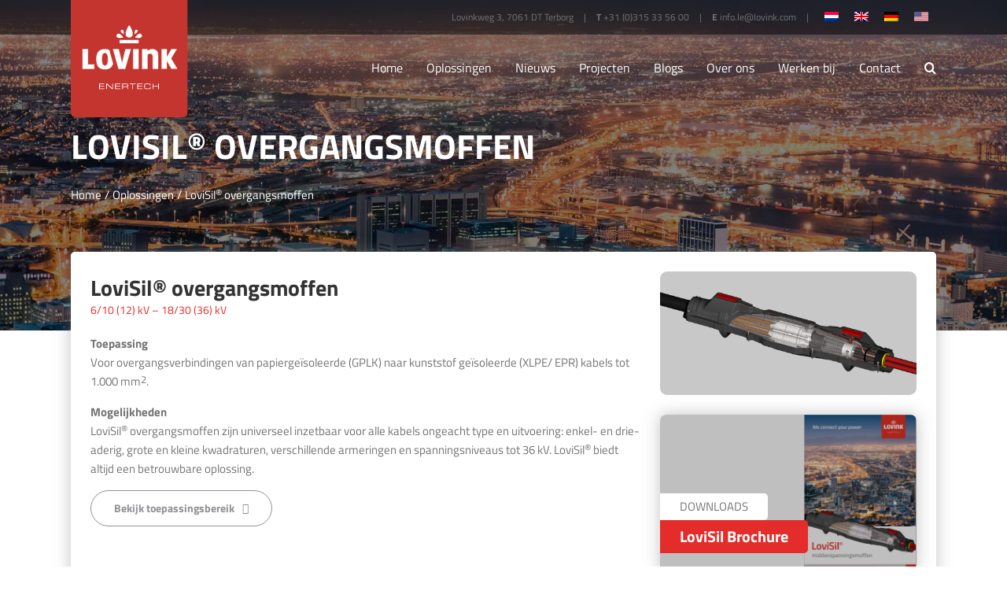

--- FILE ---
content_type: text/html; charset=UTF-8
request_url: https://www.lovink-enertech.com/oplossing/lovisil-overgangsmoffen/
body_size: 14434
content:
<!DOCTYPE html>
<html class="avada-html-layout-wide avada-html-header-position-top avada-header-color-not-opaque" lang="nl-NL" prefix="og: http://ogp.me/ns# fb: http://ogp.me/ns/fb#">
<head>
	<!-- Google Tag Manager -->
	<script>(function(w,d,s,l,i){w[l]=w[l]||[];w[l].push({'gtm.start':
	new Date().getTime(),event:'gtm.js'});var f=d.getElementsByTagName(s)[0],
	j=d.createElement(s),dl=l!='dataLayer'?'&l='+l:'';j.async=true;j.src=
	'https://www.googletagmanager.com/gtm.js?id='+i+dl;f.parentNode.insertBefore(j,f);
	})(window,document,'script','dataLayer','GTM-PGXHBM3');</script>
	<!-- End Google Tag Manager -->

	<meta http-equiv="X-UA-Compatible" content="IE=edge" />
	<meta http-equiv="Content-Type" content="text/html; charset=utf-8"/>
	<meta name="viewport" content="width=device-width, initial-scale=1" />
	<meta name='robots' content='index, follow, max-image-preview:large, max-snippet:-1, max-video-preview:-1' />
	<style>img:is([sizes="auto" i], [sizes^="auto," i]) { contain-intrinsic-size: 3000px 1500px }</style>
	
	<!-- This site is optimized with the Yoast SEO plugin v25.9 - https://yoast.com/wordpress/plugins/seo/ -->
	<title>LoviSil® overgangsmoffen - Lovink Enertech</title>
	<link rel="canonical" href="https://www.lovink-enertech.com/oplossing/lovisil-overgangsmoffen/" />
	<meta property="og:locale" content="nl_NL" />
	<meta property="og:type" content="article" />
	<meta property="og:title" content="LoviSil® overgangsmoffen - Lovink Enertech" />
	<meta property="og:url" content="https://www.lovink-enertech.com/oplossing/lovisil-overgangsmoffen/" />
	<meta property="og:site_name" content="Lovink Enertech" />
	<meta property="article:modified_time" content="2024-07-18T14:42:29+00:00" />
	<meta property="og:image" content="https://www.lovink-enertech.com/wp-content/uploads/2024/04/PROMO_R_M-e1715610978131.png" />
	<meta property="og:image:width" content="1019" />
	<meta property="og:image:height" content="427" />
	<meta property="og:image:type" content="image/png" />
	<meta name="twitter:card" content="summary_large_image" />
	<meta name="twitter:label1" content="Geschatte leestijd" />
	<meta name="twitter:data1" content="1 minuut" />
	<script type="application/ld+json" class="yoast-schema-graph">{"@context":"https://schema.org","@graph":[{"@type":"WebPage","@id":"https://www.lovink-enertech.com/oplossing/lovisil-overgangsmoffen/","url":"https://www.lovink-enertech.com/oplossing/lovisil-overgangsmoffen/","name":"LoviSil® overgangsmoffen - Lovink Enertech","isPartOf":{"@id":"https://www.lovink-enertech.com/#website"},"primaryImageOfPage":{"@id":"https://www.lovink-enertech.com/oplossing/lovisil-overgangsmoffen/#primaryimage"},"image":{"@id":"https://www.lovink-enertech.com/oplossing/lovisil-overgangsmoffen/#primaryimage"},"thumbnailUrl":"https://www.lovink-enertech.com/wp-content/uploads/2024/04/PROMO_R_M-e1715610978131.png","datePublished":"2018-09-05T14:50:17+00:00","dateModified":"2024-07-18T14:42:29+00:00","breadcrumb":{"@id":"https://www.lovink-enertech.com/oplossing/lovisil-overgangsmoffen/#breadcrumb"},"inLanguage":"nl-NL","potentialAction":[{"@type":"ReadAction","target":["https://www.lovink-enertech.com/oplossing/lovisil-overgangsmoffen/"]}]},{"@type":"ImageObject","inLanguage":"nl-NL","@id":"https://www.lovink-enertech.com/oplossing/lovisil-overgangsmoffen/#primaryimage","url":"https://www.lovink-enertech.com/wp-content/uploads/2024/04/PROMO_R_M-e1715610978131.png","contentUrl":"https://www.lovink-enertech.com/wp-content/uploads/2024/04/PROMO_R_M-e1715610978131.png","width":1019,"height":427},{"@type":"BreadcrumbList","@id":"https://www.lovink-enertech.com/oplossing/lovisil-overgangsmoffen/#breadcrumb","itemListElement":[{"@type":"ListItem","position":1,"name":"Home","item":"https://www.lovink-enertech.com/"},{"@type":"ListItem","position":2,"name":"Oplossingen","item":"https://www.lovink-enertech.com/oplossing/"},{"@type":"ListItem","position":3,"name":"LoviSil® overgangsmoffen"}]},{"@type":"WebSite","@id":"https://www.lovink-enertech.com/#website","url":"https://www.lovink-enertech.com/","name":"Lovink Enertech","description":"Innovatieve producten en strategische productie","potentialAction":[{"@type":"SearchAction","target":{"@type":"EntryPoint","urlTemplate":"https://www.lovink-enertech.com/?s={search_term_string}"},"query-input":{"@type":"PropertyValueSpecification","valueRequired":true,"valueName":"search_term_string"}}],"inLanguage":"nl-NL"}]}</script>
	<!-- / Yoast SEO plugin. -->


<link rel='dns-prefetch' href='//kit.fontawesome.com' />
<link rel="alternate" type="application/rss+xml" title="Lovink Enertech &raquo; feed" href="https://www.lovink-enertech.com/feed/" />
<link rel="alternate" type="application/rss+xml" title="Lovink Enertech &raquo; reacties feed" href="https://www.lovink-enertech.com/comments/feed/" />
					<link rel="shortcut icon" href="https://www.lovink-enertech.com/wp-content/uploads/2019/03/favicon.png" type="image/x-icon" />
		
					<!-- Apple Touch Icon -->
			<link rel="apple-touch-icon" sizes="180x180" href="https://www.lovink-enertech.com/wp-content/uploads/2019/03/favicon.png">
		
					<!-- Android Icon -->
			<link rel="icon" sizes="192x192" href="https://www.lovink-enertech.com/wp-content/uploads/2019/03/favicon.png">
		
					<!-- MS Edge Icon -->
			<meta name="msapplication-TileImage" content="https://www.lovink-enertech.com/wp-content/uploads/2019/03/favicon.png">
									<meta name="description" content="Toepassing
Voor overgangsverbindingen van papiergeïsoleerde (GPLK) naar kunststof geïsoleerde (XLPE/ EPR) kabels tot 1.000 mm2.

Mogelijkheden
LoviSil® overgangsmoffen zijn universeel inzetbaar voor alle kabels ongeacht type en uitvoering: enkel- en drie-aderig, grote en kleine kwadraturen, verschillende armeringen en spanningsniveaus tot 36 kV. LoviSil® biedt altijd een betrouwbare oplossing. Bekijk toepassingsbereik"/>
				
		<meta property="og:locale" content="nl_NL"/>
		<meta property="og:type" content="article"/>
		<meta property="og:site_name" content="Lovink Enertech"/>
		<meta property="og:title" content="LoviSil® overgangsmoffen - Lovink Enertech"/>
				<meta property="og:description" content="Toepassing
Voor overgangsverbindingen van papiergeïsoleerde (GPLK) naar kunststof geïsoleerde (XLPE/ EPR) kabels tot 1.000 mm2.

Mogelijkheden
LoviSil® overgangsmoffen zijn universeel inzetbaar voor alle kabels ongeacht type en uitvoering: enkel- en drie-aderig, grote en kleine kwadraturen, verschillende armeringen en spanningsniveaus tot 36 kV. LoviSil® biedt altijd een betrouwbare oplossing. Bekijk toepassingsbereik"/>
				<meta property="og:url" content="https://www.lovink-enertech.com/oplossing/lovisil-overgangsmoffen/"/>
													<meta property="article:modified_time" content="2024-07-18T14:42:29+00:00"/>
											<meta property="og:image" content="https://www.lovink-enertech.com/wp-content/uploads/2024/04/PROMO_R_M-e1715610978131.png"/>
		<meta property="og:image:width" content="1019"/>
		<meta property="og:image:height" content="427"/>
		<meta property="og:image:type" content="image/png"/>
				<link rel='stylesheet' id='wpml-legacy-horizontal-list-0-css' href='https://www.lovink-enertech.com/wp-content/plugins/sitepress-multilingual-cms/templates/language-switchers/legacy-list-horizontal/style.min.css?ver=1' type='text/css' media='all' />
<style id='wpml-legacy-horizontal-list-0-inline-css' type='text/css'>
.wpml-ls-statics-shortcode_actions{background-color:#eeeeee;}.wpml-ls-statics-shortcode_actions, .wpml-ls-statics-shortcode_actions .wpml-ls-sub-menu, .wpml-ls-statics-shortcode_actions a {border-color:#cdcdcd;}.wpml-ls-statics-shortcode_actions a, .wpml-ls-statics-shortcode_actions .wpml-ls-sub-menu a, .wpml-ls-statics-shortcode_actions .wpml-ls-sub-menu a:link, .wpml-ls-statics-shortcode_actions li:not(.wpml-ls-current-language) .wpml-ls-link, .wpml-ls-statics-shortcode_actions li:not(.wpml-ls-current-language) .wpml-ls-link:link {color:#444444;background-color:#ffffff;}.wpml-ls-statics-shortcode_actions .wpml-ls-sub-menu a:hover,.wpml-ls-statics-shortcode_actions .wpml-ls-sub-menu a:focus, .wpml-ls-statics-shortcode_actions .wpml-ls-sub-menu a:link:hover, .wpml-ls-statics-shortcode_actions .wpml-ls-sub-menu a:link:focus {color:#000000;background-color:#eeeeee;}.wpml-ls-statics-shortcode_actions .wpml-ls-current-language > a {color:#444444;background-color:#ffffff;}.wpml-ls-statics-shortcode_actions .wpml-ls-current-language:hover>a, .wpml-ls-statics-shortcode_actions .wpml-ls-current-language>a:focus {color:#000000;background-color:#eeeeee;}
</style>
<link rel='stylesheet' id='child-style-css' href='https://www.lovink-enertech.com/wp-content/themes/Lovink-theme/style.css?ver=6.8.3' type='text/css' media='all' />
<link rel='stylesheet' id='fusion-dynamic-css-css' href='https://www.lovink-enertech.com/wp-content/uploads/fusion-styles/8689ec1193c1cee564ee4e155d8eddf5.min.css?ver=3.12.1' type='text/css' media='all' />
<script type="text/javascript" src="https://www.lovink-enertech.com/wp-includes/js/jquery/jquery.min.js?ver=3.7.1" id="jquery-core-js"></script>
<script type="text/javascript" src="https://www.lovink-enertech.com/wp-includes/js/jquery/jquery-migrate.min.js?ver=3.4.1" id="jquery-migrate-js"></script>
<script type="text/javascript" src="https://www.lovink-enertech.com/wp-content/themes/Lovink-theme/custom.js?ver=6.8.3" id="child-script-js"></script>
<script type="text/javascript" src="https://kit.fontawesome.com/163fad653b.js?ver=6.8.3" id="fontawesome-js"></script>
<link rel="https://api.w.org/" href="https://www.lovink-enertech.com/wp-json/" /><link rel="EditURI" type="application/rsd+xml" title="RSD" href="https://www.lovink-enertech.com/xmlrpc.php?rsd" />
<meta name="generator" content="WordPress 6.8.3" />
<link rel='shortlink' href='https://www.lovink-enertech.com/?p=307' />
<link rel="alternate" title="oEmbed (JSON)" type="application/json+oembed" href="https://www.lovink-enertech.com/wp-json/oembed/1.0/embed?url=https%3A%2F%2Fwww.lovink-enertech.com%2Foplossing%2Flovisil-overgangsmoffen%2F" />
<link rel="alternate" title="oEmbed (XML)" type="text/xml+oembed" href="https://www.lovink-enertech.com/wp-json/oembed/1.0/embed?url=https%3A%2F%2Fwww.lovink-enertech.com%2Foplossing%2Flovisil-overgangsmoffen%2F&#038;format=xml" />
<meta name="generator" content="WPML ver:4.7.6 stt:64,38,1,3;" />
<style type="text/css" id="css-fb-visibility">@media screen and (max-width: 640px){.fusion-no-small-visibility{display:none !important;}body .sm-text-align-center{text-align:center !important;}body .sm-text-align-left{text-align:left !important;}body .sm-text-align-right{text-align:right !important;}body .sm-flex-align-center{justify-content:center !important;}body .sm-flex-align-flex-start{justify-content:flex-start !important;}body .sm-flex-align-flex-end{justify-content:flex-end !important;}body .sm-mx-auto{margin-left:auto !important;margin-right:auto !important;}body .sm-ml-auto{margin-left:auto !important;}body .sm-mr-auto{margin-right:auto !important;}body .fusion-absolute-position-small{position:absolute;top:auto;width:100%;}.awb-sticky.awb-sticky-small{ position: sticky; top: var(--awb-sticky-offset,0); }}@media screen and (min-width: 641px) and (max-width: 1024px){.fusion-no-medium-visibility{display:none !important;}body .md-text-align-center{text-align:center !important;}body .md-text-align-left{text-align:left !important;}body .md-text-align-right{text-align:right !important;}body .md-flex-align-center{justify-content:center !important;}body .md-flex-align-flex-start{justify-content:flex-start !important;}body .md-flex-align-flex-end{justify-content:flex-end !important;}body .md-mx-auto{margin-left:auto !important;margin-right:auto !important;}body .md-ml-auto{margin-left:auto !important;}body .md-mr-auto{margin-right:auto !important;}body .fusion-absolute-position-medium{position:absolute;top:auto;width:100%;}.awb-sticky.awb-sticky-medium{ position: sticky; top: var(--awb-sticky-offset,0); }}@media screen and (min-width: 1025px){.fusion-no-large-visibility{display:none !important;}body .lg-text-align-center{text-align:center !important;}body .lg-text-align-left{text-align:left !important;}body .lg-text-align-right{text-align:right !important;}body .lg-flex-align-center{justify-content:center !important;}body .lg-flex-align-flex-start{justify-content:flex-start !important;}body .lg-flex-align-flex-end{justify-content:flex-end !important;}body .lg-mx-auto{margin-left:auto !important;margin-right:auto !important;}body .lg-ml-auto{margin-left:auto !important;}body .lg-mr-auto{margin-right:auto !important;}body .fusion-absolute-position-large{position:absolute;top:auto;width:100%;}.awb-sticky.awb-sticky-large{ position: sticky; top: var(--awb-sticky-offset,0); }}</style><style type="text/css">.recentcomments a{display:inline !important;padding:0 !important;margin:0 !important;}</style><meta name="generator" content="Powered by Slider Revolution 6.7.34 - responsive, Mobile-Friendly Slider Plugin for WordPress with comfortable drag and drop interface." />
<script>function setREVStartSize(e){
			//window.requestAnimationFrame(function() {
				window.RSIW = window.RSIW===undefined ? window.innerWidth : window.RSIW;
				window.RSIH = window.RSIH===undefined ? window.innerHeight : window.RSIH;
				try {
					var pw = document.getElementById(e.c).parentNode.offsetWidth,
						newh;
					pw = pw===0 || isNaN(pw) || (e.l=="fullwidth" || e.layout=="fullwidth") ? window.RSIW : pw;
					e.tabw = e.tabw===undefined ? 0 : parseInt(e.tabw);
					e.thumbw = e.thumbw===undefined ? 0 : parseInt(e.thumbw);
					e.tabh = e.tabh===undefined ? 0 : parseInt(e.tabh);
					e.thumbh = e.thumbh===undefined ? 0 : parseInt(e.thumbh);
					e.tabhide = e.tabhide===undefined ? 0 : parseInt(e.tabhide);
					e.thumbhide = e.thumbhide===undefined ? 0 : parseInt(e.thumbhide);
					e.mh = e.mh===undefined || e.mh=="" || e.mh==="auto" ? 0 : parseInt(e.mh,0);
					if(e.layout==="fullscreen" || e.l==="fullscreen")
						newh = Math.max(e.mh,window.RSIH);
					else{
						e.gw = Array.isArray(e.gw) ? e.gw : [e.gw];
						for (var i in e.rl) if (e.gw[i]===undefined || e.gw[i]===0) e.gw[i] = e.gw[i-1];
						e.gh = e.el===undefined || e.el==="" || (Array.isArray(e.el) && e.el.length==0)? e.gh : e.el;
						e.gh = Array.isArray(e.gh) ? e.gh : [e.gh];
						for (var i in e.rl) if (e.gh[i]===undefined || e.gh[i]===0) e.gh[i] = e.gh[i-1];
											
						var nl = new Array(e.rl.length),
							ix = 0,
							sl;
						e.tabw = e.tabhide>=pw ? 0 : e.tabw;
						e.thumbw = e.thumbhide>=pw ? 0 : e.thumbw;
						e.tabh = e.tabhide>=pw ? 0 : e.tabh;
						e.thumbh = e.thumbhide>=pw ? 0 : e.thumbh;
						for (var i in e.rl) nl[i] = e.rl[i]<window.RSIW ? 0 : e.rl[i];
						sl = nl[0];
						for (var i in nl) if (sl>nl[i] && nl[i]>0) { sl = nl[i]; ix=i;}
						var m = pw>(e.gw[ix]+e.tabw+e.thumbw) ? 1 : (pw-(e.tabw+e.thumbw)) / (e.gw[ix]);
						newh =  (e.gh[ix] * m) + (e.tabh + e.thumbh);
					}
					var el = document.getElementById(e.c);
					if (el!==null && el) el.style.height = newh+"px";
					el = document.getElementById(e.c+"_wrapper");
					if (el!==null && el) {
						el.style.height = newh+"px";
						el.style.display = "block";
					}
				} catch(e){
					console.log("Failure at Presize of Slider:" + e)
				}
			//});
		  };</script>
		<script type="text/javascript">
			var doc = document.documentElement;
			doc.setAttribute( 'data-useragent', navigator.userAgent );
		</script>
		
	</head>

<body class="wp-singular oplossing-template-default single single-oplossing postid-307 wp-theme-Avada wp-child-theme-Lovink-theme fusion-image-hovers fusion-pagination-sizing fusion-button_type-flat fusion-button_span-no fusion-button_gradient-linear avada-image-rollover-circle-yes avada-image-rollover-no fusion-body ltr no-tablet-sticky-header no-mobile-sticky-header no-mobile-slidingbar no-mobile-totop avada-has-rev-slider-styles fusion-disable-outline fusion-sub-menu-fade mobile-logo-pos-left layout-wide-mode avada-has-boxed-modal-shadow-none layout-scroll-offset-full avada-has-zero-margin-offset-top fusion-top-header menu-text-align-center mobile-menu-design-modern fusion-show-pagination-text fusion-header-layout-v3 avada-responsive avada-footer-fx-none avada-menu-highlight-style-bar fusion-search-form-classic fusion-main-menu-search-dropdown fusion-avatar-circle avada-dropdown-styles avada-blog-layout-grid avada-blog-archive-layout-medium avada-header-shadow-no avada-menu-icon-position-left avada-has-megamenu-shadow avada-has-mainmenu-dropdown-divider avada-has-pagetitle-bg-full avada-has-main-nav-search-icon avada-has-breadcrumb-mobile-hidden avada-has-titlebar-bar_and_content avada-header-border-color-full-transparent avada-header-top-bg-not-opaque avada-has-pagination-padding avada-flyout-menu-direction-fade avada-ec-views-v1" data-awb-post-id="307">
	<!-- Google Tag Manager (noscript) -->
	<noscript><iframe src="https://www.googletagmanager.com/ns.html?id=GTM-PGXHBM3"
	height="0" width="0" style="display:none;visibility:hidden"></iframe></noscript>
	<!-- End Google Tag Manager (noscript) -->
	
	<div class="custom-search-form">
		<div class="custom-search-close"><i class="fas fa-times"></i></span></div>
		<form role="search" class="searchform" method="get" action="https://www.lovink-enertech.com/">
			<div class="search-table">
				<div class="search-field">
					<input type="text" value="" name="s" class="s" placeholder="Zoek ..." required aria-required="true" aria-label="Zoek ..."/>
				</div>
				<div class="search-button">
					<input type="submit" class="searchsubmit" value="&#xf002;" />
				</div>
			</div>
		</form>	
	</div>
	
		<a class="skip-link screen-reader-text" href="#content">Ga naar inhoud</a>

	<div id="boxed-wrapper">
		<div class="fusion-sides-frame"></div>
		<div id="wrapper" class="fusion-wrapper">
			<div id="home" style="position:relative;top:-1px;"></div>
			
				
			<header class="fusion-header-wrapper">
				<div class="fusion-header-v3 fusion-logo-alignment fusion-logo-left fusion-sticky-menu- fusion-sticky-logo- fusion-mobile-logo-  fusion-mobile-menu-design-modern">
					
<div class="fusion-secondary-header">
	<div class="fusion-row">
							<div class="fusion-alignright">
				
<div class="lang_sel_list_horizontal wpml-ls-statics-shortcode_actions wpml-ls wpml-ls-legacy-list-horizontal" id="lang_sel_list">
	<ul><li class="icl-nl wpml-ls-slot-shortcode_actions wpml-ls-item wpml-ls-item-nl wpml-ls-current-language wpml-ls-first-item wpml-ls-item-legacy-list-horizontal">
				<a href="https://www.lovink-enertech.com/oplossing/lovisil-overgangsmoffen/" class="wpml-ls-link">
                                                        <img
            class="wpml-ls-flag iclflag"
            src="https://www.lovink-enertech.com/wp-content/plugins/sitepress-multilingual-cms/res/flags/nl.png"
            alt="Nederlands"
            width=18
            height=12
    /></a>
			</li><li class="icl-en wpml-ls-slot-shortcode_actions wpml-ls-item wpml-ls-item-en wpml-ls-item-legacy-list-horizontal">
				<a href="https://www.lovink-enertech.com/en/solutions/lovisil-transition-joints/" class="wpml-ls-link">
                                                        <img
            class="wpml-ls-flag iclflag"
            src="https://www.lovink-enertech.com/wp-content/plugins/sitepress-multilingual-cms/res/flags/en.png"
            alt="Engels"
            width=18
            height=12
    /></a>
			</li><li class="icl-de wpml-ls-slot-shortcode_actions wpml-ls-item wpml-ls-item-de wpml-ls-item-legacy-list-horizontal">
				<a href="https://www.lovink-enertech.com/de/lösungen/lovisil-uebergangsmuffen/" class="wpml-ls-link">
                                                        <img
            class="wpml-ls-flag iclflag"
            src="https://www.lovink-enertech.com/wp-content/plugins/sitepress-multilingual-cms/res/flags/de.png"
            alt="Duits"
            width=18
            height=12
    /></a>
			</li><li class="icl-us wpml-ls-slot-shortcode_actions wpml-ls-item wpml-ls-item-us wpml-ls-last-item wpml-ls-item-legacy-list-horizontal">
				<a href="https://www.lovink-enertech.com/us/oplossing/lovisil-trifurcate-splices/" class="wpml-ls-link">
                                                        <img
            class="wpml-ls-flag iclflag"
            src="https://www.lovink-enertech.com/wp-content/uploads/flags/us.png"
            alt="Amerikaans-Engels"
            width=18
            height=12
    /></a>
			</li></ul>
</div>
<p> Lovinkweg 3, 7061 DT Terborg <span class="divider">|</span> <strong>T</strong> <a href="tel:+31 (0)315 33 56 00">+31 (0)315 33 56 00</a> <span class="divider">|</span> <strong>E</strong> <a href="mailto:info.le@lovink.com">info.le@lovink.com</a> <span class="divider">|</span></p>			</div>
			</div>
</div>
<div class="fusion-header-sticky-height"></div>
<div class="fusion-header">
	<div class="fusion-row">
					<div class="fusion-logo" data-margin-top="-45px" data-margin-bottom="0" data-margin-left="0px" data-margin-right="0px">
			<a class="fusion-logo-link"  href="https://www.lovink-enertech.com/" >

						<!-- standard logo -->
			<img src="https://www.lovink-enertech.com/wp-content/uploads/2018/12/Lovink_enertech_032_afloop.svg" srcset="https://www.lovink-enertech.com/wp-content/uploads/2018/12/Lovink_enertech_032_afloop.svg 1x" width="" height="" alt="Lovink Enertech Logo" data-retina_logo_url="" class="fusion-standard-logo" />

			
					</a>
		</div>		<nav class="fusion-main-menu" aria-label="Main Menu"><ul id="menu-main-menu" class="fusion-menu"><li  id="menu-item-87"  class="menu-item menu-item-type-post_type menu-item-object-page menu-item-home menu-item-87"  data-item-id="87"><a  href="https://www.lovink-enertech.com/" class="fusion-bar-highlight"><span class="menu-text">Home</span></a></li><li  id="menu-item-115"  class="menu-item menu-item-type-custom menu-item-object-custom menu-item-has-children menu-item-115 fusion-megamenu-menu "  data-item-id="115"><a  class="fusion-bar-highlight"><span class="menu-text">Oplossingen</span></a><div class="fusion-megamenu-wrapper fusion-columns-3 columns-per-row-3 columns-3 col-span-12 fusion-megamenu-fullwidth"><div class="row"><div class="fusion-megamenu-holder" style="width:1100px;" data-width="1100px"><ul class="fusion-megamenu"><li  id="menu-item-145"  class="menu-item menu-item-type-taxonomy menu-item-object-oplossingen current-oplossing-ancestor current-menu-parent current-oplossing-parent menu-item-145 fusion-megamenu-submenu menu-item-has-link fusion-megamenu-columns-3 col-lg-4 col-md-4 col-sm-4" ><div class='fusion-megamenu-title'><a class="awb-justify-title" href="https://www.lovink-enertech.com/oplossingen/energiebedrijven/">Energiebedrijven</a></div><div class="fusion-megamenu-widgets-container second-level-widget"><div id="media_image-5" class="widget widget_media_image"><img width="1024" height="400" src="https://www.lovink-enertech.com/wp-content/uploads/2018/04/slider-1-1024x400.jpg" class="image wp-image-56  attachment-large size-large" alt="" style="max-width: 100%; height: auto;" decoding="async" fetchpriority="high" srcset="https://www.lovink-enertech.com/wp-content/uploads/2018/04/slider-1-200x78.jpg 200w, https://www.lovink-enertech.com/wp-content/uploads/2018/04/slider-1-300x117.jpg 300w, https://www.lovink-enertech.com/wp-content/uploads/2018/04/slider-1-400x156.jpg 400w, https://www.lovink-enertech.com/wp-content/uploads/2018/04/slider-1-600x234.jpg 600w, https://www.lovink-enertech.com/wp-content/uploads/2018/04/slider-1-768x300.jpg 768w, https://www.lovink-enertech.com/wp-content/uploads/2018/04/slider-1-800x313.jpg 800w, https://www.lovink-enertech.com/wp-content/uploads/2018/04/slider-1-1024x400.jpg 1024w, https://www.lovink-enertech.com/wp-content/uploads/2018/04/slider-1-1200x469.jpg 1200w, https://www.lovink-enertech.com/wp-content/uploads/2018/04/slider-1.jpg 1600w" sizes="(max-width: 1024px) 100vw, 1024px" /></div><div id="nav_menu-3" class="widget widget_nav_menu"><div class="menu-energiebedrijven-container"><ul id="menu-energiebedrijven" class="menu"><li id="menu-item-406" class="menu-item menu-item-type-custom menu-item-object-custom current-menu-ancestor current-menu-parent menu-item-has-children menu-item-406"><a>Verbindingen</a>
<ul class="sub-menu">
	<li id="menu-item-407" class="menu-item menu-item-type-post_type menu-item-object-oplossing current-menu-item menu-item-407"><a href="https://www.lovink-enertech.com/oplossing/lovisil-overgangsmoffen/" aria-current="page">Alle kabelcombinaties</a></li>
	<li id="menu-item-408" class="menu-item menu-item-type-post_type menu-item-object-oplossing menu-item-408"><a href="https://www.lovink-enertech.com/oplossing/lovisil-verbindingsmoffen/">Kunststof kabels</a></li>
	<li id="menu-item-409" class="menu-item menu-item-type-post_type menu-item-object-oplossing menu-item-409"><a href="https://www.lovink-enertech.com/oplossing/lovisil-aftakmoffen/">Ringnet</a></li>
	<li id="menu-item-411" class="menu-item menu-item-type-post_type menu-item-object-oplossing menu-item-411"><a href="https://www.lovink-enertech.com/oplossing/lovisil-crossbondingsmoffen/">Crossbonding</a></li>
	<li id="menu-item-412" class="menu-item menu-item-type-post_type menu-item-object-oplossing menu-item-412"><a href="https://www.lovink-enertech.com/oplossing/lovisil-verlengde-moffen/">Zware kabels</a></li>
	<li id="menu-item-413" class="menu-item menu-item-type-post_type menu-item-object-oplossing menu-item-413"><a href="https://www.lovink-enertech.com/oplossing/lovisil-invoedingsmoffen/">Invoeding duurzame energie</a></li>
	<li id="menu-item-414" class="menu-item menu-item-type-post_type menu-item-object-oplossing menu-item-414"><a href="https://www.lovink-enertech.com/oplossing/lovisil-lusmoffen/">Uitussing kabeltraject</a></li>
</ul>
</li>
<li id="menu-item-415" class="menu-item menu-item-type-custom menu-item-object-custom menu-item-has-children menu-item-415"><a>Oplossingen</a>
<ul class="sub-menu">
	<li id="menu-item-416" class="menu-item menu-item-type-post_type menu-item-object-oplossing menu-item-416"><a href="https://www.lovink-enertech.com/oplossing/lovisil-olienavulmoffen/">Verlenging levensduur door Olienavulmoffen</a></li>
	<li id="menu-item-417" class="menu-item menu-item-type-post_type menu-item-object-oplossing menu-item-417"><a href="https://www.lovink-enertech.com/oplossing/lovisil-verbindingsmoffen/">Reparatie Overgangsmoffen</a></li>
	<li id="menu-item-418" class="menu-item menu-item-type-post_type menu-item-object-oplossing menu-item-418"><a href="https://www.lovink-enertech.com/oplossing/lovisil-verbindingsmoffen/">Reparatie verbindingsmoffen</a></li>
</ul>
</li>
</ul></div></div></div></li><li  id="menu-item-151"  class="menu-item menu-item-type-taxonomy menu-item-object-oplossingen current-oplossing-ancestor current-menu-parent current-oplossing-parent menu-item-151 fusion-megamenu-submenu menu-item-has-link fusion-megamenu-columns-3 col-lg-4 col-md-4 col-sm-4" ><div class='fusion-megamenu-title'><a class="awb-justify-title" href="https://www.lovink-enertech.com/oplossingen/industrie/">Industrie</a></div><div class="fusion-megamenu-widgets-container second-level-widget"><div id="media_image-3" class="widget widget_media_image"><img width="1024" height="400" src="https://www.lovink-enertech.com/wp-content/uploads/2018/09/duurzame-energie-home-1024x400.jpg" class="image wp-image-440  attachment-large size-large" alt="" style="max-width: 100%; height: auto;" decoding="async" srcset="https://www.lovink-enertech.com/wp-content/uploads/2018/09/duurzame-energie-home-200x78.jpg 200w, https://www.lovink-enertech.com/wp-content/uploads/2018/09/duurzame-energie-home-300x117.jpg 300w, https://www.lovink-enertech.com/wp-content/uploads/2018/09/duurzame-energie-home-400x156.jpg 400w, https://www.lovink-enertech.com/wp-content/uploads/2018/09/duurzame-energie-home-600x235.jpg 600w, https://www.lovink-enertech.com/wp-content/uploads/2018/09/duurzame-energie-home-768x300.jpg 768w, https://www.lovink-enertech.com/wp-content/uploads/2018/09/duurzame-energie-home-800x313.jpg 800w, https://www.lovink-enertech.com/wp-content/uploads/2018/09/duurzame-energie-home-1024x400.jpg 1024w, https://www.lovink-enertech.com/wp-content/uploads/2018/09/duurzame-energie-home.jpg 1200w" sizes="(max-width: 1024px) 100vw, 1024px" /></div><div id="nav_menu-4" class="widget widget_nav_menu"><div class="menu-industrie-container"><ul id="menu-industrie" class="menu"><li id="menu-item-419" class="menu-item menu-item-type-custom menu-item-object-custom current-menu-ancestor current-menu-parent menu-item-has-children menu-item-419"><a>Verbindingen</a>
<ul class="sub-menu">
	<li id="menu-item-420" class="menu-item menu-item-type-post_type menu-item-object-oplossing current-menu-item menu-item-420"><a href="https://www.lovink-enertech.com/oplossing/lovisil-overgangsmoffen/" aria-current="page">Alle kabelcombinaties</a></li>
	<li id="menu-item-421" class="menu-item menu-item-type-post_type menu-item-object-oplossing menu-item-421"><a href="https://www.lovink-enertech.com/oplossing/lovisil-verbindingsmoffen/">Kunststof kabels</a></li>
	<li id="menu-item-422" class="menu-item menu-item-type-post_type menu-item-object-oplossing menu-item-422"><a href="https://www.lovink-enertech.com/oplossing/lovisil-aftakmoffen/">Ringnet</a></li>
	<li id="menu-item-423" class="menu-item menu-item-type-post_type menu-item-object-oplossing menu-item-423"><a href="https://www.lovink-enertech.com/oplossing/lovisil-verlengde-moffen/">Zware kabels</a></li>
	<li id="menu-item-424" class="menu-item menu-item-type-post_type menu-item-object-oplossing menu-item-424"><a href="https://www.lovink-enertech.com/oplossing/lovisil-invoedingsmoffen/">Invoeding duurzame energie</a></li>
</ul>
</li>
<li id="menu-item-425" class="menu-item menu-item-type-custom menu-item-object-custom current-menu-ancestor current-menu-parent menu-item-has-children menu-item-425"><a>Oplossingen</a>
<ul class="sub-menu">
	<li id="menu-item-426" class="menu-item menu-item-type-post_type menu-item-object-oplossing menu-item-426"><a href="https://www.lovink-enertech.com/oplossing/lovisil-olienavulmoffen/">Verlenging levensduur door Olienavulmoffen</a></li>
	<li id="menu-item-427" class="menu-item menu-item-type-post_type menu-item-object-oplossing current-menu-item menu-item-427"><a href="https://www.lovink-enertech.com/oplossing/lovisil-overgangsmoffen/" aria-current="page">Reparatie Overgangsmoffen</a></li>
	<li id="menu-item-428" class="menu-item menu-item-type-post_type menu-item-object-oplossing menu-item-428"><a href="https://www.lovink-enertech.com/oplossing/lovisil-verbindingsmoffen/">Reparatie Verbindingsmoffen</a></li>
</ul>
</li>
</ul></div></div></div></li><li  id="menu-item-150"  class="menu-item menu-item-type-taxonomy menu-item-object-oplossingen current-oplossing-ancestor current-menu-parent current-oplossing-parent menu-item-150 fusion-megamenu-submenu menu-item-has-link fusion-megamenu-columns-3 col-lg-4 col-md-4 col-sm-4" ><div class='fusion-megamenu-title'><a class="awb-justify-title" href="https://www.lovink-enertech.com/oplossingen/duurzame-energie/">Duurzame energie</a></div><div class="fusion-megamenu-widgets-container second-level-widget"><div id="media_image-4" class="widget widget_media_image"><img width="1024" height="400" src="https://www.lovink-enertech.com/wp-content/uploads/2018/09/industrie-home-1024x400.jpg" class="image wp-image-439  attachment-large size-large" alt="" style="max-width: 100%; height: auto;" decoding="async" srcset="https://www.lovink-enertech.com/wp-content/uploads/2018/09/industrie-home-200x78.jpg 200w, https://www.lovink-enertech.com/wp-content/uploads/2018/09/industrie-home-300x117.jpg 300w, https://www.lovink-enertech.com/wp-content/uploads/2018/09/industrie-home-400x156.jpg 400w, https://www.lovink-enertech.com/wp-content/uploads/2018/09/industrie-home-600x235.jpg 600w, https://www.lovink-enertech.com/wp-content/uploads/2018/09/industrie-home-768x300.jpg 768w, https://www.lovink-enertech.com/wp-content/uploads/2018/09/industrie-home-800x313.jpg 800w, https://www.lovink-enertech.com/wp-content/uploads/2018/09/industrie-home-1024x400.jpg 1024w, https://www.lovink-enertech.com/wp-content/uploads/2018/09/industrie-home.jpg 1200w" sizes="(max-width: 1024px) 100vw, 1024px" /></div><div id="nav_menu-2" class="widget widget_nav_menu"><div class="menu-duurzame-energie-container"><ul id="menu-duurzame-energie" class="menu"><li id="menu-item-156" class="menu-item menu-item-type-custom menu-item-object-custom current-menu-ancestor current-menu-parent menu-item-has-children menu-item-156"><a>Verbindingen</a>
<ul class="sub-menu">
	<li id="menu-item-402" class="menu-item menu-item-type-post_type menu-item-object-oplossing current-menu-item menu-item-402"><a href="https://www.lovink-enertech.com/oplossing/lovisil-overgangsmoffen/" aria-current="page">Alle kabelcombinaties</a></li>
	<li id="menu-item-403" class="menu-item menu-item-type-post_type menu-item-object-oplossing menu-item-403"><a href="https://www.lovink-enertech.com/oplossing/lovisil-verbindingsmoffen/">Kunstof kabels</a></li>
	<li id="menu-item-404" class="menu-item menu-item-type-post_type menu-item-object-oplossing menu-item-404"><a href="https://www.lovink-enertech.com/oplossing/lovisil-aftakmoffen/">Ringnet</a></li>
	<li id="menu-item-405" class="menu-item menu-item-type-post_type menu-item-object-oplossing menu-item-405"><a href="https://www.lovink-enertech.com/oplossing/lovisil-invoedingsmoffen/">Invoeding duurzame energie</a></li>
</ul>
</li>
</ul></div></div></div></li></ul></div><div style="clear:both;"></div></div></div></li><li  id="menu-item-86"  class="menu-item menu-item-type-post_type menu-item-object-page current_page_parent menu-item-86"  data-item-id="86"><a  href="https://www.lovink-enertech.com/nieuws/" class="fusion-bar-highlight"><span class="menu-text">Nieuws</span></a></li><li  id="menu-item-266"  class="menu-item menu-item-type-post_type_archive menu-item-object-projecten menu-item-266"  data-item-id="266"><a  href="https://www.lovink-enertech.com/projecten/" class="fusion-bar-highlight"><span class="menu-text">Projecten</span></a></li><li  id="menu-item-621"  class="menu-item menu-item-type-post_type_archive menu-item-object-blog menu-item-621"  data-item-id="621"><a  href="https://www.lovink-enertech.com/blog/" class="fusion-bar-highlight"><span class="menu-text">Blogs</span></a></li><li  id="menu-item-443"  class="menu-item menu-item-type-post_type menu-item-object-page menu-item-443"  data-item-id="443"><a  href="https://www.lovink-enertech.com/over-ons/" class="fusion-bar-highlight"><span class="menu-text">Over ons</span></a></li><li  id="menu-item-4528"  class="menu-item menu-item-type-post_type menu-item-object-page menu-item-4528"  data-item-id="4528"><a  href="https://www.lovink-enertech.com/werken-bij/" class="fusion-bar-highlight"><span class="menu-text">Werken bij</span></a></li><li  id="menu-item-116"  class="menu-item menu-item-type-post_type menu-item-object-page menu-item-116"  data-item-id="116"><a  href="https://www.lovink-enertech.com/contact/" class="fusion-bar-highlight"><span class="menu-text">Contact</span></a></li><li class="fusion-custom-menu-item fusion-main-menu-search"><a class="fusion-main-menu-icon fusion-bar-highlight" href="#" aria-label="Zoeken" data-title="Zoeken" title="Zoeken" role="button" aria-expanded="false"></a><div class="fusion-custom-menu-item-contents"></div></li></ul></nav>	<div class="fusion-mobile-menu-icons">
							<a href="#" class="fusion-icon awb-icon-bars" aria-label="Toggle mobile menu" aria-expanded="false"></a>
		
		
		
			</div>

<nav class="fusion-mobile-nav-holder fusion-mobile-menu-text-align-left" aria-label="Main Menu Mobile"></nav>

					</div>
</div>
				</div>
				<div class="fusion-clearfix"></div>
			</header>
							
						<div id="sliders-container" class="fusion-slider-visibility">
					</div>
				
				
			
			
<div class="titlebar-wrapper">
	<div class="titlebar-container">
		<h1>LoviSil® overgangsmoffen</h1>
		<nav class="fusion-breadcrumbs awb-yoast-breadcrumbs" aria-label="Breadcrumb"><ol class="awb-breadcrumb-list"><li class="fusion-breadcrumb-item awb-breadcrumb-sep awb-home" ><a href="https://www.lovink-enertech.com" class="fusion-breadcrumb-link"><span >Home</span></a></li><li class="fusion-breadcrumb-item awb-breadcrumb-sep" ><a href="https://www.lovink-enertech.com/oplossing/" class="fusion-breadcrumb-link"><span >Oplossingen</span></a></li><li class="fusion-breadcrumb-item"  aria-current="page"><span  class="breadcrumb-leaf">LoviSil® overgangsmoffen</span></li></ol></nav>	</div>
</div>
						<main id="main" class="clearfix ">
				<div class="fusion-row" style="">
<div class="custom-solution-wrapper"><div class="fusion-layout-column fusion_builder_column fusion_builder_column_2_3 fusion-two-third 2_3"><h2>LoviSil® overgangsmoffen</h2><span class="sub-title">6/10 (12) kV – 18/30 (36) kV</span><div class="fusion-fullwidth fullwidth-box fusion-builder-row-1 nonhundred-percent-fullwidth non-hundred-percent-height-scrolling" style="--awb-border-radius-top-left:0px;--awb-border-radius-top-right:0px;--awb-border-radius-bottom-right:0px;--awb-border-radius-bottom-left:0px;--awb-flex-wrap:wrap;" ><div class="fusion-builder-row fusion-row"><div class="fusion-layout-column fusion_builder_column fusion-builder-column-0 fusion_builder_column_1_1 1_1 fusion-one-full fusion-column-first fusion-column-last" style="--awb-bg-size:cover;--awb-margin-bottom:0px;"><div class="fusion-column-wrapper fusion-flex-column-wrapper-legacy"><div class="fusion-text fusion-text-1"><p><strong>Toepassing<br />
</strong>Voor overgangsverbindingen van papiergeïsoleerde (GPLK) naar kunststof geïsoleerde (XLPE/ EPR) kabels tot 1.000 mm<sup>2</sup>.</p>
<p><strong>Mogelijkheden<br />
</strong>LoviSil® overgangsmoffen zijn universeel inzetbaar voor alle kabels ongeacht type en uitvoering: enkel- en drie-aderig, grote en kleine kwadraturen, verschillende armeringen en spanningsniveaus tot 36 kV. LoviSil® biedt altijd een betrouwbare oplossing.</p>
</div><div class="fusion-button-wrapper"><a class="fusion-button button-flat fusion-button-default-size button-default fusion-button-default button-1 fusion-button-default-span fusion-button-default-type" target="_blank" rel="noopener noreferrer" href="https://www.lovink-enertech.com/wp-content/uploads/2023/05/ALG_NL.pdf"><span class="fusion-button-text awb-button__text awb-button__text--default">Bekijk toepassingsbereik</span></a></div><div class="fusion-clearfix"></div></div></div></div></div>
</div><div class="fusion-layout-column fusion_builder_column fusion_builder_column_1_3 fusion-one-third 1_3"><div class="custom-image-wrapper"><img src="https://www.lovink-enertech.com/wp-content/uploads/2024/04/PROMO_R_M-e1715610978131.png" alt=""/></div><div class="custom-download-wrapper"><div class="custom-download-container" style="background-image: url(https://www.lovink-enertech.com/wp-content/uploads/2024/06/Brochure-NL-2024.png);" data-redirect-url="https://www.lovink-enertech.com/wp-content/uploads/2024/07/LoviSil-Brochure_NL_2024_LR.pdf" data-toggle="modal" data-modal-id="download-modal"><span class="custom-download-subtitle"> DOWNLOADS </span><span class="custom-download-title">LoviSil Brochure</span></div><div class="custom-download-container" style="background-image: url(https://www.lovink-enertech.com/wp-content/uploads/2024/07/Front-catalogus-NL-2024.png);" data-redirect-url="https://www.lovink-enertech.com/wp-content/uploads/2024/07/LOVI-4150-productcatalogus-NL-web.pdf" data-toggle="modal" data-modal-id="download-modal"><span class="custom-download-subtitle"> DOWNLOADS </span><span class="custom-download-title">Catalogus</span></div></div></div></div>					
				</div>  <!-- fusion-row -->
			</main>  <!-- #main -->
			
			
			
										
				<div class="fusion-footer">
							<div class="custom-post-before"><div class="fusion-title title fusion-sep-none fusion-title-center fusion-title-size-three custom-title-lovink"><h3 class="title-heading-center"></h3></div><div class="custom-post-type-projecten"><div class="custom-slider-navigation-wrapper"><div class="custom-slider-navigation-prev custom-slider-navigation"><i class="fal fa-angle-left"></i></div><div class="custom-slider-navigation-next custom-slider-navigation"><i class="fal fa-angle-right"></i></div></div><div class="custom-posts-wrapper design-long"><div class="custom-posts-container enabled-slider"><div class="custom-post-wrapper"><div class="custom-post-container"><div class="custom-post-title-wrapper"><span class="custom-post-subtitle">LoviSil® kabelmoffen maken havengebied storingsvrij</span></div><div class="custom-post-image-wrapper"><div class="custom-post-image-container" style="background-image:url(https://www.lovink-enertech.com/wp-content/uploads/2018/08/ABP-harbour.jpg)"></div></div><div class="custom-post-readmore-wrapper"><a class="custom-post-readmore-button" href="https://www.lovink-enertech.com/projecten/lovisil-kabelmoffen-maken-havengebied-betrouwbaar-en-storingsvrij/">Bekijk project </a></div></div></div><div class="custom-post-wrapper"><div class="custom-post-container"><div class="custom-post-title-wrapper"><span class="custom-post-subtitle">LoviSil® overgangsmoffen bieden oplossing in Venetië</span></div><div class="custom-post-image-wrapper"><div class="custom-post-image-container" style="background-image:url(https://www.lovink-enertech.com/wp-content/uploads/2018/08/proefmontage-venetie.jpg)"></div></div><div class="custom-post-readmore-wrapper"><a class="custom-post-readmore-button" href="https://www.lovink-enertech.com/projecten/lovisil-overgangsmoffen-bieden-oplossing-in-hoogwatergebied-venetie/">Bekijk project </a></div></div></div><div class="custom-post-wrapper"><div class="custom-post-container"><div class="custom-post-title-wrapper"><span class="custom-post-subtitle">LoviSil® kabelmoffen oplossing in beperkt lasgat</span></div><div class="custom-post-image-wrapper"><div class="custom-post-image-container" style="background-image:url(https://www.lovink-enertech.com/wp-content/uploads/2018/08/endeavour-energy-lovisil.jpg)"></div></div><div class="custom-post-readmore-wrapper"><a class="custom-post-readmore-button" href="https://www.lovink-enertech.com/projecten/lovisil-kabelmoffen-oplossing-in-beperkt-lasgat/">Bekijk project </a></div></div></div><div class="custom-post-wrapper"><div class="custom-post-container"><div class="custom-post-title-wrapper"><span class="custom-post-subtitle">LoviSil® overgangsmof oplossing bij nieuwe sub-stations</span></div><div class="custom-post-image-wrapper"><div class="custom-post-image-container" style="background-image:url(https://www.lovink-enertech.com/wp-content/uploads/2018/08/kaapstad-substations.jpg)"></div></div><div class="custom-post-readmore-wrapper"><a class="custom-post-readmore-button" href="https://www.lovink-enertech.com/projecten/lovisil-overgangsmof-oplossing-bij-nieuwe-substations/">Bekijk project </a></div></div></div><div class="custom-post-wrapper"><div class="custom-post-container"><div class="custom-post-title-wrapper"><span class="custom-post-subtitle">Succesvolle installatie LoviSil® olienavulmoffen bij universiteit in Duitsland</span></div><div class="custom-post-image-wrapper"><div class="custom-post-image-container" style="background-image:url(https://www.lovink-enertech.com/wp-content/uploads/2025/11/saarbrucken-1.jpg)"></div></div><div class="custom-post-readmore-wrapper"><a class="custom-post-readmore-button" href="https://www.lovink-enertech.com/projecten/succesvolle-installatie-lovisil-olienavulmoffen-bij-universiteit-in-duitsland/">Bekijk project </a></div></div></div></div></div></div></div>	
	<footer role="contentinfo" class="fusion-footer-widget-area fusion-widget-area">
		<div class="fusion-row custom-background">
			<div class="fusion-columns fusion-columns-3 fusion-widget-area">
				<div class="fusion-column col-lg-3 col-md-3 col-sm-3">
					<section id="" class="fusion-footer-widget-column widget">
						<img src="https://www.lovink-enertech.com/wp-content/themes/Lovink-theme/img/Lovink_enertech.svg" alt="Lovink Footer Logo" class="custom-footer-logo"/>
						<div style="clear:both;"></div>
					</section>
				</div>
				<div class="fusion-column col-lg-9 col-md-9 col-sm-9">
					<section id="" class="fusion-footer-widget-column widget">
						<div style="clear:both;"></div>
					</section>
				</div>
				<div class="fusion-clearfix"></div>
			</div> <!-- fusion-columns -->
			<div class="fusion-columns fusion-columns-3 fusion-widget-area">
				
																									<div class="fusion-column col-lg-4 col-md-4 col-sm-4">
							<section id="text-3" class="fusion-footer-widget-column widget widget_text" style="border-style: solid;border-color:transparent;border-width:0px;"><h4 class="widget-title">Lovink Enertech B.V.</h4>			<div class="textwidget"><p>Lovinkweg 3<br />
7061 DT Terborg<br />
Nederland</p>
</div>
		<div style="clear:both;"></div></section>																					</div>
																										<div class="fusion-column col-lg-4 col-md-4 col-sm-4">
							<section id="text-4" class="fusion-footer-widget-column widget widget_text" style="border-style: solid;border-color:transparent;border-width:0px;">			<div class="textwidget"><p>Postbus 111<br />
7060 AC Terborg<br />
<strong>T</strong> +31 (0)315 33 56 00<br />
<strong>E</strong> info.le@lovink.com<br />
<a href="https://nl.linkedin.com/company/lovink-enertech-b-v-_547324" target="BLANK"><br />
							<img decoding="async" src="https://www.lovink-enertech.com/wp-content/themes/Lovink-theme/img/LinkedIn.png" alt="LinkedIn Icon"><br />
							</a></p>
</div>
		<div style="clear:both;"></div></section>																					</div>
																										<div class="fusion-column fusion-column-last col-lg-4 col-md-4 col-sm-4">
							<section id="text-12" class="fusion-footer-widget-column widget widget_text" style="border-style: solid;border-color:transparent;border-width:0px;">			<div class="textwidget"><p><img decoding="async" class="alignnone size-large" src="https://www.lovink-enertech.com/wp-content/themes/Lovink-theme/img/footer-slogan.png" width="286" height="14" /></p>
<p>Lovink Enertech maakt deel uit van Royal Lovink Industries, een financieel gezonde Nederlandse maatschappij&#8230;</p>
<a href="https://www.lovink-enertech.com/lovink-industries/" class="button vacature-button"><span class="button-text">Lees verder</span></a>
</div>
		<div style="clear:both;"></div></section>																					</div>
																																				
				<div class="fusion-clearfix"></div>
			</div> <!-- fusion-columns -->
		</div> <!-- fusion-row -->
		<div class="custom-vacature-wrapper"><div class="fusion-row"><div class="fusion-columns fusion-columns-1 fusion-widget-area"><div class="fusion-column col-lg-12 col-md-12 col-sm-12"><div class="custom-vacature-title"><span> Werken bij Lovink Enertech? </span><span class="custom-vacature-counter">7</span></div></div></div><div class="fusion-clearfix"></div><div class="fusion-columns fusion-columns-3 fusion-widget-area"><div class="fusion-column col-lg-4 col-md-4 col-sm-4"><a href="https://www.lovink-enertech.com/vacature/internship-data-science-and-applied-statistics/">> Internship: Data Science and Applied Statistics</a></div><div class="fusion-column col-lg-4 col-md-4 col-sm-4"><a href="https://www.lovink-enertech.com/vacature/eco-friendly-materials-internship-program/">> Eco-friendly Materials Internship program</a></div><div class="fusion-column col-lg-4 col-md-4 col-sm-4"><a href="https://www.lovink-enertech.com/vacature/are-you-the-student-who-will-rethink-cable-joint-sealing-for-the-future-of-energy/">> Are you the student who will rethink cable joint sealing for the future of energy?</a></div></div><div class="fusion-clearfix"></div><div class="fusion-columns fusion-columns-1 fusion-widget-area"><div class="fusion-column col-lg-12 col-md-12 col-sm-12"><div class="custom-vacature-button"><a href="https://www.lovink-enertech.com/vacature/"><span> Bekijk alle vacatures</span></a></div></div></div></div></div><div class="fusion-row"><div class="fusion-columns fusion-columns-2 fusion-widget-area"><div class="fusion-column col-lg-6 col-md-6 col-sm-6"><a href="https://www.lovink-enertech.com/pdf/Privacy-verklaring-nl-NL.pdf">Privacy</a><span> | </span><a href="https://www.lovink-enertech.com/sitemap.xml">Sitemap</a></div><div class="fusion-column col-lg-6 col-md-6 col-sm-6"><img src="https://www.lovink-enertech.com/wp-content/themes/Lovink-theme/img/footer-slogan.png" alt="Lovink Slogan" class="custom-footer-slogan"/></div></div></div>	</footer> <!-- fusion-footer-widget-area -->

	
	<footer id="footer" class="fusion-footer-copyright-area">
		<div class="fusion-row">
			<div class="fusion-copyright-content">

				<div class="fusion-copyright-notice">
		<div>
		<div class="copyright-left"> Copyright 2026 | <strong> Lovink Enertech B.V. </strong> </div>	</div>
</div>

			</div> <!-- fusion-fusion-copyright-content -->
		</div> <!-- fusion-row -->
	</footer> <!-- #footer -->
				</div> <!-- fusion-footer -->
			
								</div> <!-- wrapper -->

								<a class="fusion-one-page-text-link fusion-page-load-link"></a>

		
		<script>
			window.RS_MODULES = window.RS_MODULES || {};
			window.RS_MODULES.modules = window.RS_MODULES.modules || {};
			window.RS_MODULES.waiting = window.RS_MODULES.waiting || [];
			window.RS_MODULES.defered = true;
			window.RS_MODULES.moduleWaiting = window.RS_MODULES.moduleWaiting || {};
			window.RS_MODULES.type = 'compiled';
		</script>
		<script type="speculationrules">
{"prefetch":[{"source":"document","where":{"and":[{"href_matches":"\/*"},{"not":{"href_matches":["\/wp-*.php","\/wp-admin\/*","\/wp-content\/uploads\/*","\/wp-content\/*","\/wp-content\/plugins\/*","\/wp-content\/themes\/Lovink-theme\/*","\/wp-content\/themes\/Avada\/*","\/*\\?(.+)"]}},{"not":{"selector_matches":"a[rel~=\"nofollow\"]"}},{"not":{"selector_matches":".no-prefetch, .no-prefetch a"}}]},"eagerness":"conservative"}]}
</script>
<style id='global-styles-inline-css' type='text/css'>
:root{--wp--preset--aspect-ratio--square: 1;--wp--preset--aspect-ratio--4-3: 4/3;--wp--preset--aspect-ratio--3-4: 3/4;--wp--preset--aspect-ratio--3-2: 3/2;--wp--preset--aspect-ratio--2-3: 2/3;--wp--preset--aspect-ratio--16-9: 16/9;--wp--preset--aspect-ratio--9-16: 9/16;--wp--preset--color--black: #000000;--wp--preset--color--cyan-bluish-gray: #abb8c3;--wp--preset--color--white: #ffffff;--wp--preset--color--pale-pink: #f78da7;--wp--preset--color--vivid-red: #cf2e2e;--wp--preset--color--luminous-vivid-orange: #ff6900;--wp--preset--color--luminous-vivid-amber: #fcb900;--wp--preset--color--light-green-cyan: #7bdcb5;--wp--preset--color--vivid-green-cyan: #00d084;--wp--preset--color--pale-cyan-blue: #8ed1fc;--wp--preset--color--vivid-cyan-blue: #0693e3;--wp--preset--color--vivid-purple: #9b51e0;--wp--preset--color--awb-color-1: rgba(255,255,255,1);--wp--preset--color--awb-color-2: rgba(235,234,234,1);--wp--preset--color--awb-color-3: rgba(229,229,229,1);--wp--preset--color--awb-color-4: rgba(224,222,222,1);--wp--preset--color--awb-color-5: rgba(160,206,78,1);--wp--preset--color--awb-color-6: rgba(116,116,116,1);--wp--preset--color--awb-color-7: rgba(228,44,42,1);--wp--preset--color--awb-color-8: rgba(51,51,51,1);--wp--preset--color--awb-color-custom-10: rgba(143,145,148,1);--wp--preset--color--awb-color-custom-11: rgba(246,246,246,1);--wp--preset--color--awb-color-custom-12: rgba(221,221,221,1);--wp--preset--color--awb-color-custom-13: rgba(210,210,210,1);--wp--preset--gradient--vivid-cyan-blue-to-vivid-purple: linear-gradient(135deg,rgba(6,147,227,1) 0%,rgb(155,81,224) 100%);--wp--preset--gradient--light-green-cyan-to-vivid-green-cyan: linear-gradient(135deg,rgb(122,220,180) 0%,rgb(0,208,130) 100%);--wp--preset--gradient--luminous-vivid-amber-to-luminous-vivid-orange: linear-gradient(135deg,rgba(252,185,0,1) 0%,rgba(255,105,0,1) 100%);--wp--preset--gradient--luminous-vivid-orange-to-vivid-red: linear-gradient(135deg,rgba(255,105,0,1) 0%,rgb(207,46,46) 100%);--wp--preset--gradient--very-light-gray-to-cyan-bluish-gray: linear-gradient(135deg,rgb(238,238,238) 0%,rgb(169,184,195) 100%);--wp--preset--gradient--cool-to-warm-spectrum: linear-gradient(135deg,rgb(74,234,220) 0%,rgb(151,120,209) 20%,rgb(207,42,186) 40%,rgb(238,44,130) 60%,rgb(251,105,98) 80%,rgb(254,248,76) 100%);--wp--preset--gradient--blush-light-purple: linear-gradient(135deg,rgb(255,206,236) 0%,rgb(152,150,240) 100%);--wp--preset--gradient--blush-bordeaux: linear-gradient(135deg,rgb(254,205,165) 0%,rgb(254,45,45) 50%,rgb(107,0,62) 100%);--wp--preset--gradient--luminous-dusk: linear-gradient(135deg,rgb(255,203,112) 0%,rgb(199,81,192) 50%,rgb(65,88,208) 100%);--wp--preset--gradient--pale-ocean: linear-gradient(135deg,rgb(255,245,203) 0%,rgb(182,227,212) 50%,rgb(51,167,181) 100%);--wp--preset--gradient--electric-grass: linear-gradient(135deg,rgb(202,248,128) 0%,rgb(113,206,126) 100%);--wp--preset--gradient--midnight: linear-gradient(135deg,rgb(2,3,129) 0%,rgb(40,116,252) 100%);--wp--preset--font-size--small: 11.25px;--wp--preset--font-size--medium: 20px;--wp--preset--font-size--large: 22.5px;--wp--preset--font-size--x-large: 42px;--wp--preset--font-size--normal: 15px;--wp--preset--font-size--xlarge: 30px;--wp--preset--font-size--huge: 45px;--wp--preset--spacing--20: 0.44rem;--wp--preset--spacing--30: 0.67rem;--wp--preset--spacing--40: 1rem;--wp--preset--spacing--50: 1.5rem;--wp--preset--spacing--60: 2.25rem;--wp--preset--spacing--70: 3.38rem;--wp--preset--spacing--80: 5.06rem;--wp--preset--shadow--natural: 6px 6px 9px rgba(0, 0, 0, 0.2);--wp--preset--shadow--deep: 12px 12px 50px rgba(0, 0, 0, 0.4);--wp--preset--shadow--sharp: 6px 6px 0px rgba(0, 0, 0, 0.2);--wp--preset--shadow--outlined: 6px 6px 0px -3px rgba(255, 255, 255, 1), 6px 6px rgba(0, 0, 0, 1);--wp--preset--shadow--crisp: 6px 6px 0px rgba(0, 0, 0, 1);}:where(.is-layout-flex){gap: 0.5em;}:where(.is-layout-grid){gap: 0.5em;}body .is-layout-flex{display: flex;}.is-layout-flex{flex-wrap: wrap;align-items: center;}.is-layout-flex > :is(*, div){margin: 0;}body .is-layout-grid{display: grid;}.is-layout-grid > :is(*, div){margin: 0;}:where(.wp-block-columns.is-layout-flex){gap: 2em;}:where(.wp-block-columns.is-layout-grid){gap: 2em;}:where(.wp-block-post-template.is-layout-flex){gap: 1.25em;}:where(.wp-block-post-template.is-layout-grid){gap: 1.25em;}.has-black-color{color: var(--wp--preset--color--black) !important;}.has-cyan-bluish-gray-color{color: var(--wp--preset--color--cyan-bluish-gray) !important;}.has-white-color{color: var(--wp--preset--color--white) !important;}.has-pale-pink-color{color: var(--wp--preset--color--pale-pink) !important;}.has-vivid-red-color{color: var(--wp--preset--color--vivid-red) !important;}.has-luminous-vivid-orange-color{color: var(--wp--preset--color--luminous-vivid-orange) !important;}.has-luminous-vivid-amber-color{color: var(--wp--preset--color--luminous-vivid-amber) !important;}.has-light-green-cyan-color{color: var(--wp--preset--color--light-green-cyan) !important;}.has-vivid-green-cyan-color{color: var(--wp--preset--color--vivid-green-cyan) !important;}.has-pale-cyan-blue-color{color: var(--wp--preset--color--pale-cyan-blue) !important;}.has-vivid-cyan-blue-color{color: var(--wp--preset--color--vivid-cyan-blue) !important;}.has-vivid-purple-color{color: var(--wp--preset--color--vivid-purple) !important;}.has-black-background-color{background-color: var(--wp--preset--color--black) !important;}.has-cyan-bluish-gray-background-color{background-color: var(--wp--preset--color--cyan-bluish-gray) !important;}.has-white-background-color{background-color: var(--wp--preset--color--white) !important;}.has-pale-pink-background-color{background-color: var(--wp--preset--color--pale-pink) !important;}.has-vivid-red-background-color{background-color: var(--wp--preset--color--vivid-red) !important;}.has-luminous-vivid-orange-background-color{background-color: var(--wp--preset--color--luminous-vivid-orange) !important;}.has-luminous-vivid-amber-background-color{background-color: var(--wp--preset--color--luminous-vivid-amber) !important;}.has-light-green-cyan-background-color{background-color: var(--wp--preset--color--light-green-cyan) !important;}.has-vivid-green-cyan-background-color{background-color: var(--wp--preset--color--vivid-green-cyan) !important;}.has-pale-cyan-blue-background-color{background-color: var(--wp--preset--color--pale-cyan-blue) !important;}.has-vivid-cyan-blue-background-color{background-color: var(--wp--preset--color--vivid-cyan-blue) !important;}.has-vivid-purple-background-color{background-color: var(--wp--preset--color--vivid-purple) !important;}.has-black-border-color{border-color: var(--wp--preset--color--black) !important;}.has-cyan-bluish-gray-border-color{border-color: var(--wp--preset--color--cyan-bluish-gray) !important;}.has-white-border-color{border-color: var(--wp--preset--color--white) !important;}.has-pale-pink-border-color{border-color: var(--wp--preset--color--pale-pink) !important;}.has-vivid-red-border-color{border-color: var(--wp--preset--color--vivid-red) !important;}.has-luminous-vivid-orange-border-color{border-color: var(--wp--preset--color--luminous-vivid-orange) !important;}.has-luminous-vivid-amber-border-color{border-color: var(--wp--preset--color--luminous-vivid-amber) !important;}.has-light-green-cyan-border-color{border-color: var(--wp--preset--color--light-green-cyan) !important;}.has-vivid-green-cyan-border-color{border-color: var(--wp--preset--color--vivid-green-cyan) !important;}.has-pale-cyan-blue-border-color{border-color: var(--wp--preset--color--pale-cyan-blue) !important;}.has-vivid-cyan-blue-border-color{border-color: var(--wp--preset--color--vivid-cyan-blue) !important;}.has-vivid-purple-border-color{border-color: var(--wp--preset--color--vivid-purple) !important;}.has-vivid-cyan-blue-to-vivid-purple-gradient-background{background: var(--wp--preset--gradient--vivid-cyan-blue-to-vivid-purple) !important;}.has-light-green-cyan-to-vivid-green-cyan-gradient-background{background: var(--wp--preset--gradient--light-green-cyan-to-vivid-green-cyan) !important;}.has-luminous-vivid-amber-to-luminous-vivid-orange-gradient-background{background: var(--wp--preset--gradient--luminous-vivid-amber-to-luminous-vivid-orange) !important;}.has-luminous-vivid-orange-to-vivid-red-gradient-background{background: var(--wp--preset--gradient--luminous-vivid-orange-to-vivid-red) !important;}.has-very-light-gray-to-cyan-bluish-gray-gradient-background{background: var(--wp--preset--gradient--very-light-gray-to-cyan-bluish-gray) !important;}.has-cool-to-warm-spectrum-gradient-background{background: var(--wp--preset--gradient--cool-to-warm-spectrum) !important;}.has-blush-light-purple-gradient-background{background: var(--wp--preset--gradient--blush-light-purple) !important;}.has-blush-bordeaux-gradient-background{background: var(--wp--preset--gradient--blush-bordeaux) !important;}.has-luminous-dusk-gradient-background{background: var(--wp--preset--gradient--luminous-dusk) !important;}.has-pale-ocean-gradient-background{background: var(--wp--preset--gradient--pale-ocean) !important;}.has-electric-grass-gradient-background{background: var(--wp--preset--gradient--electric-grass) !important;}.has-midnight-gradient-background{background: var(--wp--preset--gradient--midnight) !important;}.has-small-font-size{font-size: var(--wp--preset--font-size--small) !important;}.has-medium-font-size{font-size: var(--wp--preset--font-size--medium) !important;}.has-large-font-size{font-size: var(--wp--preset--font-size--large) !important;}.has-x-large-font-size{font-size: var(--wp--preset--font-size--x-large) !important;}
:where(.wp-block-post-template.is-layout-flex){gap: 1.25em;}:where(.wp-block-post-template.is-layout-grid){gap: 1.25em;}
:where(.wp-block-columns.is-layout-flex){gap: 2em;}:where(.wp-block-columns.is-layout-grid){gap: 2em;}
:root :where(.wp-block-pullquote){font-size: 1.5em;line-height: 1.6;}
</style>
<link rel='stylesheet' id='wp-block-library-css' href='https://www.lovink-enertech.com/wp-includes/css/dist/block-library/style.min.css?ver=6.8.3' type='text/css' media='all' />
<style id='wp-block-library-theme-inline-css' type='text/css'>
.wp-block-audio :where(figcaption){color:#555;font-size:13px;text-align:center}.is-dark-theme .wp-block-audio :where(figcaption){color:#ffffffa6}.wp-block-audio{margin:0 0 1em}.wp-block-code{border:1px solid #ccc;border-radius:4px;font-family:Menlo,Consolas,monaco,monospace;padding:.8em 1em}.wp-block-embed :where(figcaption){color:#555;font-size:13px;text-align:center}.is-dark-theme .wp-block-embed :where(figcaption){color:#ffffffa6}.wp-block-embed{margin:0 0 1em}.blocks-gallery-caption{color:#555;font-size:13px;text-align:center}.is-dark-theme .blocks-gallery-caption{color:#ffffffa6}:root :where(.wp-block-image figcaption){color:#555;font-size:13px;text-align:center}.is-dark-theme :root :where(.wp-block-image figcaption){color:#ffffffa6}.wp-block-image{margin:0 0 1em}.wp-block-pullquote{border-bottom:4px solid;border-top:4px solid;color:currentColor;margin-bottom:1.75em}.wp-block-pullquote cite,.wp-block-pullquote footer,.wp-block-pullquote__citation{color:currentColor;font-size:.8125em;font-style:normal;text-transform:uppercase}.wp-block-quote{border-left:.25em solid;margin:0 0 1.75em;padding-left:1em}.wp-block-quote cite,.wp-block-quote footer{color:currentColor;font-size:.8125em;font-style:normal;position:relative}.wp-block-quote:where(.has-text-align-right){border-left:none;border-right:.25em solid;padding-left:0;padding-right:1em}.wp-block-quote:where(.has-text-align-center){border:none;padding-left:0}.wp-block-quote.is-large,.wp-block-quote.is-style-large,.wp-block-quote:where(.is-style-plain){border:none}.wp-block-search .wp-block-search__label{font-weight:700}.wp-block-search__button{border:1px solid #ccc;padding:.375em .625em}:where(.wp-block-group.has-background){padding:1.25em 2.375em}.wp-block-separator.has-css-opacity{opacity:.4}.wp-block-separator{border:none;border-bottom:2px solid;margin-left:auto;margin-right:auto}.wp-block-separator.has-alpha-channel-opacity{opacity:1}.wp-block-separator:not(.is-style-wide):not(.is-style-dots){width:100px}.wp-block-separator.has-background:not(.is-style-dots){border-bottom:none;height:1px}.wp-block-separator.has-background:not(.is-style-wide):not(.is-style-dots){height:2px}.wp-block-table{margin:0 0 1em}.wp-block-table td,.wp-block-table th{word-break:normal}.wp-block-table :where(figcaption){color:#555;font-size:13px;text-align:center}.is-dark-theme .wp-block-table :where(figcaption){color:#ffffffa6}.wp-block-video :where(figcaption){color:#555;font-size:13px;text-align:center}.is-dark-theme .wp-block-video :where(figcaption){color:#ffffffa6}.wp-block-video{margin:0 0 1em}:root :where(.wp-block-template-part.has-background){margin-bottom:0;margin-top:0;padding:1.25em 2.375em}
</style>
<style id='classic-theme-styles-inline-css' type='text/css'>
/*! This file is auto-generated */
.wp-block-button__link{color:#fff;background-color:#32373c;border-radius:9999px;box-shadow:none;text-decoration:none;padding:calc(.667em + 2px) calc(1.333em + 2px);font-size:1.125em}.wp-block-file__button{background:#32373c;color:#fff;text-decoration:none}
</style>
<link rel='stylesheet' id='rs-plugin-settings-css' href='//www.lovink-enertech.com/wp-content/plugins/revslider/sr6/assets/css/rs6.css?ver=6.7.34' type='text/css' media='all' />
<style id='rs-plugin-settings-inline-css' type='text/css'>
#rs-demo-id {}
</style>
<script type="text/javascript" src="https://www.lovink-enertech.com/wp-includes/js/dist/hooks.min.js?ver=4d63a3d491d11ffd8ac6" id="wp-hooks-js"></script>
<script type="text/javascript" src="https://www.lovink-enertech.com/wp-includes/js/dist/i18n.min.js?ver=5e580eb46a90c2b997e6" id="wp-i18n-js"></script>
<script type="text/javascript" id="wp-i18n-js-after">
/* <![CDATA[ */
wp.i18n.setLocaleData( { 'text direction\u0004ltr': [ 'ltr' ] } );
/* ]]> */
</script>
<script type="text/javascript" src="https://www.lovink-enertech.com/wp-content/plugins/contact-form-7/includes/swv/js/index.js?ver=6.1.1" id="swv-js"></script>
<script type="text/javascript" id="contact-form-7-js-translations">
/* <![CDATA[ */
( function( domain, translations ) {
	var localeData = translations.locale_data[ domain ] || translations.locale_data.messages;
	localeData[""].domain = domain;
	wp.i18n.setLocaleData( localeData, domain );
} )( "contact-form-7", {"translation-revision-date":"2025-08-10 14:21:22+0000","generator":"GlotPress\/4.0.1","domain":"messages","locale_data":{"messages":{"":{"domain":"messages","plural-forms":"nplurals=2; plural=n != 1;","lang":"nl"},"This contact form is placed in the wrong place.":["Dit contactformulier staat op de verkeerde plek."],"Error:":["Fout:"]}},"comment":{"reference":"includes\/js\/index.js"}} );
/* ]]> */
</script>
<script type="text/javascript" id="contact-form-7-js-before">
/* <![CDATA[ */
var wpcf7 = {
    "api": {
        "root": "https:\/\/www.lovink-enertech.com\/wp-json\/",
        "namespace": "contact-form-7\/v1"
    }
};
/* ]]> */
</script>
<script type="text/javascript" src="https://www.lovink-enertech.com/wp-content/plugins/contact-form-7/includes/js/index.js?ver=6.1.1" id="contact-form-7-js"></script>
<script type="text/javascript" src="//www.lovink-enertech.com/wp-content/plugins/revslider/sr6/assets/js/rbtools.min.js?ver=6.7.29" defer async id="tp-tools-js"></script>
<script type="text/javascript" src="//www.lovink-enertech.com/wp-content/plugins/revslider/sr6/assets/js/rs6.min.js?ver=6.7.34" defer async id="revmin-js"></script>
<script type="text/javascript" src="https://www.google.com/recaptcha/api.js?render=6LcAQHgkAAAAAD8F8ynMIQ3xeUFDUr6CkE-9fZT3&amp;ver=3.0" id="google-recaptcha-js"></script>
<script type="text/javascript" src="https://www.lovink-enertech.com/wp-includes/js/dist/vendor/wp-polyfill.min.js?ver=3.15.0" id="wp-polyfill-js"></script>
<script type="text/javascript" id="wpcf7-recaptcha-js-before">
/* <![CDATA[ */
var wpcf7_recaptcha = {
    "sitekey": "6LcAQHgkAAAAAD8F8ynMIQ3xeUFDUr6CkE-9fZT3",
    "actions": {
        "homepage": "homepage",
        "contactform": "contactform"
    }
};
/* ]]> */
</script>
<script type="text/javascript" src="https://www.lovink-enertech.com/wp-content/plugins/contact-form-7/modules/recaptcha/index.js?ver=6.1.1" id="wpcf7-recaptcha-js"></script>
<script type="text/javascript" src="https://www.lovink-enertech.com/wp-content/uploads/fusion-scripts/28d390f8cc71fe13964c7c737f20243f.min.js?ver=3.12.1" id="fusion-scripts-js"></script>
<script type="application/ld+json">{"@context":"https:\/\/schema.org","@type":"BreadcrumbList","itemListElement":[{"@type":"ListItem","position":1,"name":"Home","item":"https:\/\/www.lovink-enertech.com"},{"@type":"ListItem","position":2,"name":"Oplossingen","item":"https:\/\/www.lovink-enertech.com\/oplossing\/"}]}</script>		
		<link rel="stylesheet" type="text/css" href="https://www.lovink-enertech.com/wp-content/themes/Lovink-theme/slick/slick.css"/><script type="text/javascript" src="https://www.lovink-enertech.com/wp-content/themes/Lovink-theme/slick/slick.min.js"></script>		
	</body>
</html>

<div class="modal-wrapper" id="download-modal" style="display:none;">
	<div class="modal-container">
		<div class="modal-header">
			<span class="close-modal"><i class="fas fa-times"></i></span>
		</div>
		<div class="modal-body">
							<h2>Downloaden</h2>
				<p>Bedankt voor uw interesse in onze producten en diensten. Na het invullen van onderstaande gegevens ontvangt u direct de gevraagde documenten.</p>
			
			<form action="" method="POST" class="form-wrapper">
				<div class="form-row">
					<label class="required"> Naam </label>
					<input type="text" name="name" required />
				</div>
				<div class="form-row">
					<label class="required"> Bedrijfsnaam </label>
					<input type="text" name="company" required />
				</div>
				<div class="form-row">
					<label class="required"> E-mailadres </label>
					<input type="text" name="email" required />
				</div>
				<div class="form-row">
					<label> Telefoonnummer </label>
					<input type="text" name="phone" />
				</div>
				<div class="form-row">
					<input type="checkbox" id="terms" name="terms" required />
					<label for="terms" class="required"> Ik ga akkoord met de algemene voorwaarden en privacy. </label>
				</div>
				<div class="form-row">
					<input type="hidden" name="redirect_url" value=""/>
					<input type="text" name="website" placeholder="" class="hidden-field" autocomplete="off"/>
					<input type="text" name="subject" placeholder="" class="hidden-field" autocomplete="off"/>
					<input type="text" name="lastname" placeholder="" class="hidden-field" autocomplete="off"/>
					<input type="submit" name="download" value="Downloaden"/>
				</div>
			</form>
		</div>
	</div>
</div>

<script type="text/javascript">
	jQuery(document).ready(function($){
		$('[data-toggle="modal"]').click(function(){
			var modal_id = $(this).data('modal-id');
			var redirect_url = $(this).data('redirect-url');
			
			$('.modal-wrapper#' + modal_id + ' input[name="redirect_url"]').val(redirect_url);
			$('.modal-wrapper#' + modal_id).fadeIn();
		});
		
		// Close button
		$('.modal-wrapper').on('click', '.close-modal', function() {
			$(this).closest('.modal-wrapper').fadeOut();
		});
		
		// Outside container
		$(document).on('click', '.modal-wrapper', function(evt) {
			if ($(evt.target).closest(".modal-container").length === 0) {
				$(this).closest('.modal-wrapper').fadeOut();
			}
		});
		
		// Escape key
		$(document).on('keyup',function(evt) {
			if (evt.keyCode == 27) {
			   $('.modal-wrapper').fadeOut();
			}
		});
	});
</script>

--- FILE ---
content_type: text/html; charset=utf-8
request_url: https://www.google.com/recaptcha/api2/anchor?ar=1&k=6LcAQHgkAAAAAD8F8ynMIQ3xeUFDUr6CkE-9fZT3&co=aHR0cHM6Ly93d3cubG92aW5rLWVuZXJ0ZWNoLmNvbTo0NDM.&hl=en&v=PoyoqOPhxBO7pBk68S4YbpHZ&size=invisible&anchor-ms=20000&execute-ms=30000&cb=3gs5hz56v82t
body_size: 48633
content:
<!DOCTYPE HTML><html dir="ltr" lang="en"><head><meta http-equiv="Content-Type" content="text/html; charset=UTF-8">
<meta http-equiv="X-UA-Compatible" content="IE=edge">
<title>reCAPTCHA</title>
<style type="text/css">
/* cyrillic-ext */
@font-face {
  font-family: 'Roboto';
  font-style: normal;
  font-weight: 400;
  font-stretch: 100%;
  src: url(//fonts.gstatic.com/s/roboto/v48/KFO7CnqEu92Fr1ME7kSn66aGLdTylUAMa3GUBHMdazTgWw.woff2) format('woff2');
  unicode-range: U+0460-052F, U+1C80-1C8A, U+20B4, U+2DE0-2DFF, U+A640-A69F, U+FE2E-FE2F;
}
/* cyrillic */
@font-face {
  font-family: 'Roboto';
  font-style: normal;
  font-weight: 400;
  font-stretch: 100%;
  src: url(//fonts.gstatic.com/s/roboto/v48/KFO7CnqEu92Fr1ME7kSn66aGLdTylUAMa3iUBHMdazTgWw.woff2) format('woff2');
  unicode-range: U+0301, U+0400-045F, U+0490-0491, U+04B0-04B1, U+2116;
}
/* greek-ext */
@font-face {
  font-family: 'Roboto';
  font-style: normal;
  font-weight: 400;
  font-stretch: 100%;
  src: url(//fonts.gstatic.com/s/roboto/v48/KFO7CnqEu92Fr1ME7kSn66aGLdTylUAMa3CUBHMdazTgWw.woff2) format('woff2');
  unicode-range: U+1F00-1FFF;
}
/* greek */
@font-face {
  font-family: 'Roboto';
  font-style: normal;
  font-weight: 400;
  font-stretch: 100%;
  src: url(//fonts.gstatic.com/s/roboto/v48/KFO7CnqEu92Fr1ME7kSn66aGLdTylUAMa3-UBHMdazTgWw.woff2) format('woff2');
  unicode-range: U+0370-0377, U+037A-037F, U+0384-038A, U+038C, U+038E-03A1, U+03A3-03FF;
}
/* math */
@font-face {
  font-family: 'Roboto';
  font-style: normal;
  font-weight: 400;
  font-stretch: 100%;
  src: url(//fonts.gstatic.com/s/roboto/v48/KFO7CnqEu92Fr1ME7kSn66aGLdTylUAMawCUBHMdazTgWw.woff2) format('woff2');
  unicode-range: U+0302-0303, U+0305, U+0307-0308, U+0310, U+0312, U+0315, U+031A, U+0326-0327, U+032C, U+032F-0330, U+0332-0333, U+0338, U+033A, U+0346, U+034D, U+0391-03A1, U+03A3-03A9, U+03B1-03C9, U+03D1, U+03D5-03D6, U+03F0-03F1, U+03F4-03F5, U+2016-2017, U+2034-2038, U+203C, U+2040, U+2043, U+2047, U+2050, U+2057, U+205F, U+2070-2071, U+2074-208E, U+2090-209C, U+20D0-20DC, U+20E1, U+20E5-20EF, U+2100-2112, U+2114-2115, U+2117-2121, U+2123-214F, U+2190, U+2192, U+2194-21AE, U+21B0-21E5, U+21F1-21F2, U+21F4-2211, U+2213-2214, U+2216-22FF, U+2308-230B, U+2310, U+2319, U+231C-2321, U+2336-237A, U+237C, U+2395, U+239B-23B7, U+23D0, U+23DC-23E1, U+2474-2475, U+25AF, U+25B3, U+25B7, U+25BD, U+25C1, U+25CA, U+25CC, U+25FB, U+266D-266F, U+27C0-27FF, U+2900-2AFF, U+2B0E-2B11, U+2B30-2B4C, U+2BFE, U+3030, U+FF5B, U+FF5D, U+1D400-1D7FF, U+1EE00-1EEFF;
}
/* symbols */
@font-face {
  font-family: 'Roboto';
  font-style: normal;
  font-weight: 400;
  font-stretch: 100%;
  src: url(//fonts.gstatic.com/s/roboto/v48/KFO7CnqEu92Fr1ME7kSn66aGLdTylUAMaxKUBHMdazTgWw.woff2) format('woff2');
  unicode-range: U+0001-000C, U+000E-001F, U+007F-009F, U+20DD-20E0, U+20E2-20E4, U+2150-218F, U+2190, U+2192, U+2194-2199, U+21AF, U+21E6-21F0, U+21F3, U+2218-2219, U+2299, U+22C4-22C6, U+2300-243F, U+2440-244A, U+2460-24FF, U+25A0-27BF, U+2800-28FF, U+2921-2922, U+2981, U+29BF, U+29EB, U+2B00-2BFF, U+4DC0-4DFF, U+FFF9-FFFB, U+10140-1018E, U+10190-1019C, U+101A0, U+101D0-101FD, U+102E0-102FB, U+10E60-10E7E, U+1D2C0-1D2D3, U+1D2E0-1D37F, U+1F000-1F0FF, U+1F100-1F1AD, U+1F1E6-1F1FF, U+1F30D-1F30F, U+1F315, U+1F31C, U+1F31E, U+1F320-1F32C, U+1F336, U+1F378, U+1F37D, U+1F382, U+1F393-1F39F, U+1F3A7-1F3A8, U+1F3AC-1F3AF, U+1F3C2, U+1F3C4-1F3C6, U+1F3CA-1F3CE, U+1F3D4-1F3E0, U+1F3ED, U+1F3F1-1F3F3, U+1F3F5-1F3F7, U+1F408, U+1F415, U+1F41F, U+1F426, U+1F43F, U+1F441-1F442, U+1F444, U+1F446-1F449, U+1F44C-1F44E, U+1F453, U+1F46A, U+1F47D, U+1F4A3, U+1F4B0, U+1F4B3, U+1F4B9, U+1F4BB, U+1F4BF, U+1F4C8-1F4CB, U+1F4D6, U+1F4DA, U+1F4DF, U+1F4E3-1F4E6, U+1F4EA-1F4ED, U+1F4F7, U+1F4F9-1F4FB, U+1F4FD-1F4FE, U+1F503, U+1F507-1F50B, U+1F50D, U+1F512-1F513, U+1F53E-1F54A, U+1F54F-1F5FA, U+1F610, U+1F650-1F67F, U+1F687, U+1F68D, U+1F691, U+1F694, U+1F698, U+1F6AD, U+1F6B2, U+1F6B9-1F6BA, U+1F6BC, U+1F6C6-1F6CF, U+1F6D3-1F6D7, U+1F6E0-1F6EA, U+1F6F0-1F6F3, U+1F6F7-1F6FC, U+1F700-1F7FF, U+1F800-1F80B, U+1F810-1F847, U+1F850-1F859, U+1F860-1F887, U+1F890-1F8AD, U+1F8B0-1F8BB, U+1F8C0-1F8C1, U+1F900-1F90B, U+1F93B, U+1F946, U+1F984, U+1F996, U+1F9E9, U+1FA00-1FA6F, U+1FA70-1FA7C, U+1FA80-1FA89, U+1FA8F-1FAC6, U+1FACE-1FADC, U+1FADF-1FAE9, U+1FAF0-1FAF8, U+1FB00-1FBFF;
}
/* vietnamese */
@font-face {
  font-family: 'Roboto';
  font-style: normal;
  font-weight: 400;
  font-stretch: 100%;
  src: url(//fonts.gstatic.com/s/roboto/v48/KFO7CnqEu92Fr1ME7kSn66aGLdTylUAMa3OUBHMdazTgWw.woff2) format('woff2');
  unicode-range: U+0102-0103, U+0110-0111, U+0128-0129, U+0168-0169, U+01A0-01A1, U+01AF-01B0, U+0300-0301, U+0303-0304, U+0308-0309, U+0323, U+0329, U+1EA0-1EF9, U+20AB;
}
/* latin-ext */
@font-face {
  font-family: 'Roboto';
  font-style: normal;
  font-weight: 400;
  font-stretch: 100%;
  src: url(//fonts.gstatic.com/s/roboto/v48/KFO7CnqEu92Fr1ME7kSn66aGLdTylUAMa3KUBHMdazTgWw.woff2) format('woff2');
  unicode-range: U+0100-02BA, U+02BD-02C5, U+02C7-02CC, U+02CE-02D7, U+02DD-02FF, U+0304, U+0308, U+0329, U+1D00-1DBF, U+1E00-1E9F, U+1EF2-1EFF, U+2020, U+20A0-20AB, U+20AD-20C0, U+2113, U+2C60-2C7F, U+A720-A7FF;
}
/* latin */
@font-face {
  font-family: 'Roboto';
  font-style: normal;
  font-weight: 400;
  font-stretch: 100%;
  src: url(//fonts.gstatic.com/s/roboto/v48/KFO7CnqEu92Fr1ME7kSn66aGLdTylUAMa3yUBHMdazQ.woff2) format('woff2');
  unicode-range: U+0000-00FF, U+0131, U+0152-0153, U+02BB-02BC, U+02C6, U+02DA, U+02DC, U+0304, U+0308, U+0329, U+2000-206F, U+20AC, U+2122, U+2191, U+2193, U+2212, U+2215, U+FEFF, U+FFFD;
}
/* cyrillic-ext */
@font-face {
  font-family: 'Roboto';
  font-style: normal;
  font-weight: 500;
  font-stretch: 100%;
  src: url(//fonts.gstatic.com/s/roboto/v48/KFO7CnqEu92Fr1ME7kSn66aGLdTylUAMa3GUBHMdazTgWw.woff2) format('woff2');
  unicode-range: U+0460-052F, U+1C80-1C8A, U+20B4, U+2DE0-2DFF, U+A640-A69F, U+FE2E-FE2F;
}
/* cyrillic */
@font-face {
  font-family: 'Roboto';
  font-style: normal;
  font-weight: 500;
  font-stretch: 100%;
  src: url(//fonts.gstatic.com/s/roboto/v48/KFO7CnqEu92Fr1ME7kSn66aGLdTylUAMa3iUBHMdazTgWw.woff2) format('woff2');
  unicode-range: U+0301, U+0400-045F, U+0490-0491, U+04B0-04B1, U+2116;
}
/* greek-ext */
@font-face {
  font-family: 'Roboto';
  font-style: normal;
  font-weight: 500;
  font-stretch: 100%;
  src: url(//fonts.gstatic.com/s/roboto/v48/KFO7CnqEu92Fr1ME7kSn66aGLdTylUAMa3CUBHMdazTgWw.woff2) format('woff2');
  unicode-range: U+1F00-1FFF;
}
/* greek */
@font-face {
  font-family: 'Roboto';
  font-style: normal;
  font-weight: 500;
  font-stretch: 100%;
  src: url(//fonts.gstatic.com/s/roboto/v48/KFO7CnqEu92Fr1ME7kSn66aGLdTylUAMa3-UBHMdazTgWw.woff2) format('woff2');
  unicode-range: U+0370-0377, U+037A-037F, U+0384-038A, U+038C, U+038E-03A1, U+03A3-03FF;
}
/* math */
@font-face {
  font-family: 'Roboto';
  font-style: normal;
  font-weight: 500;
  font-stretch: 100%;
  src: url(//fonts.gstatic.com/s/roboto/v48/KFO7CnqEu92Fr1ME7kSn66aGLdTylUAMawCUBHMdazTgWw.woff2) format('woff2');
  unicode-range: U+0302-0303, U+0305, U+0307-0308, U+0310, U+0312, U+0315, U+031A, U+0326-0327, U+032C, U+032F-0330, U+0332-0333, U+0338, U+033A, U+0346, U+034D, U+0391-03A1, U+03A3-03A9, U+03B1-03C9, U+03D1, U+03D5-03D6, U+03F0-03F1, U+03F4-03F5, U+2016-2017, U+2034-2038, U+203C, U+2040, U+2043, U+2047, U+2050, U+2057, U+205F, U+2070-2071, U+2074-208E, U+2090-209C, U+20D0-20DC, U+20E1, U+20E5-20EF, U+2100-2112, U+2114-2115, U+2117-2121, U+2123-214F, U+2190, U+2192, U+2194-21AE, U+21B0-21E5, U+21F1-21F2, U+21F4-2211, U+2213-2214, U+2216-22FF, U+2308-230B, U+2310, U+2319, U+231C-2321, U+2336-237A, U+237C, U+2395, U+239B-23B7, U+23D0, U+23DC-23E1, U+2474-2475, U+25AF, U+25B3, U+25B7, U+25BD, U+25C1, U+25CA, U+25CC, U+25FB, U+266D-266F, U+27C0-27FF, U+2900-2AFF, U+2B0E-2B11, U+2B30-2B4C, U+2BFE, U+3030, U+FF5B, U+FF5D, U+1D400-1D7FF, U+1EE00-1EEFF;
}
/* symbols */
@font-face {
  font-family: 'Roboto';
  font-style: normal;
  font-weight: 500;
  font-stretch: 100%;
  src: url(//fonts.gstatic.com/s/roboto/v48/KFO7CnqEu92Fr1ME7kSn66aGLdTylUAMaxKUBHMdazTgWw.woff2) format('woff2');
  unicode-range: U+0001-000C, U+000E-001F, U+007F-009F, U+20DD-20E0, U+20E2-20E4, U+2150-218F, U+2190, U+2192, U+2194-2199, U+21AF, U+21E6-21F0, U+21F3, U+2218-2219, U+2299, U+22C4-22C6, U+2300-243F, U+2440-244A, U+2460-24FF, U+25A0-27BF, U+2800-28FF, U+2921-2922, U+2981, U+29BF, U+29EB, U+2B00-2BFF, U+4DC0-4DFF, U+FFF9-FFFB, U+10140-1018E, U+10190-1019C, U+101A0, U+101D0-101FD, U+102E0-102FB, U+10E60-10E7E, U+1D2C0-1D2D3, U+1D2E0-1D37F, U+1F000-1F0FF, U+1F100-1F1AD, U+1F1E6-1F1FF, U+1F30D-1F30F, U+1F315, U+1F31C, U+1F31E, U+1F320-1F32C, U+1F336, U+1F378, U+1F37D, U+1F382, U+1F393-1F39F, U+1F3A7-1F3A8, U+1F3AC-1F3AF, U+1F3C2, U+1F3C4-1F3C6, U+1F3CA-1F3CE, U+1F3D4-1F3E0, U+1F3ED, U+1F3F1-1F3F3, U+1F3F5-1F3F7, U+1F408, U+1F415, U+1F41F, U+1F426, U+1F43F, U+1F441-1F442, U+1F444, U+1F446-1F449, U+1F44C-1F44E, U+1F453, U+1F46A, U+1F47D, U+1F4A3, U+1F4B0, U+1F4B3, U+1F4B9, U+1F4BB, U+1F4BF, U+1F4C8-1F4CB, U+1F4D6, U+1F4DA, U+1F4DF, U+1F4E3-1F4E6, U+1F4EA-1F4ED, U+1F4F7, U+1F4F9-1F4FB, U+1F4FD-1F4FE, U+1F503, U+1F507-1F50B, U+1F50D, U+1F512-1F513, U+1F53E-1F54A, U+1F54F-1F5FA, U+1F610, U+1F650-1F67F, U+1F687, U+1F68D, U+1F691, U+1F694, U+1F698, U+1F6AD, U+1F6B2, U+1F6B9-1F6BA, U+1F6BC, U+1F6C6-1F6CF, U+1F6D3-1F6D7, U+1F6E0-1F6EA, U+1F6F0-1F6F3, U+1F6F7-1F6FC, U+1F700-1F7FF, U+1F800-1F80B, U+1F810-1F847, U+1F850-1F859, U+1F860-1F887, U+1F890-1F8AD, U+1F8B0-1F8BB, U+1F8C0-1F8C1, U+1F900-1F90B, U+1F93B, U+1F946, U+1F984, U+1F996, U+1F9E9, U+1FA00-1FA6F, U+1FA70-1FA7C, U+1FA80-1FA89, U+1FA8F-1FAC6, U+1FACE-1FADC, U+1FADF-1FAE9, U+1FAF0-1FAF8, U+1FB00-1FBFF;
}
/* vietnamese */
@font-face {
  font-family: 'Roboto';
  font-style: normal;
  font-weight: 500;
  font-stretch: 100%;
  src: url(//fonts.gstatic.com/s/roboto/v48/KFO7CnqEu92Fr1ME7kSn66aGLdTylUAMa3OUBHMdazTgWw.woff2) format('woff2');
  unicode-range: U+0102-0103, U+0110-0111, U+0128-0129, U+0168-0169, U+01A0-01A1, U+01AF-01B0, U+0300-0301, U+0303-0304, U+0308-0309, U+0323, U+0329, U+1EA0-1EF9, U+20AB;
}
/* latin-ext */
@font-face {
  font-family: 'Roboto';
  font-style: normal;
  font-weight: 500;
  font-stretch: 100%;
  src: url(//fonts.gstatic.com/s/roboto/v48/KFO7CnqEu92Fr1ME7kSn66aGLdTylUAMa3KUBHMdazTgWw.woff2) format('woff2');
  unicode-range: U+0100-02BA, U+02BD-02C5, U+02C7-02CC, U+02CE-02D7, U+02DD-02FF, U+0304, U+0308, U+0329, U+1D00-1DBF, U+1E00-1E9F, U+1EF2-1EFF, U+2020, U+20A0-20AB, U+20AD-20C0, U+2113, U+2C60-2C7F, U+A720-A7FF;
}
/* latin */
@font-face {
  font-family: 'Roboto';
  font-style: normal;
  font-weight: 500;
  font-stretch: 100%;
  src: url(//fonts.gstatic.com/s/roboto/v48/KFO7CnqEu92Fr1ME7kSn66aGLdTylUAMa3yUBHMdazQ.woff2) format('woff2');
  unicode-range: U+0000-00FF, U+0131, U+0152-0153, U+02BB-02BC, U+02C6, U+02DA, U+02DC, U+0304, U+0308, U+0329, U+2000-206F, U+20AC, U+2122, U+2191, U+2193, U+2212, U+2215, U+FEFF, U+FFFD;
}
/* cyrillic-ext */
@font-face {
  font-family: 'Roboto';
  font-style: normal;
  font-weight: 900;
  font-stretch: 100%;
  src: url(//fonts.gstatic.com/s/roboto/v48/KFO7CnqEu92Fr1ME7kSn66aGLdTylUAMa3GUBHMdazTgWw.woff2) format('woff2');
  unicode-range: U+0460-052F, U+1C80-1C8A, U+20B4, U+2DE0-2DFF, U+A640-A69F, U+FE2E-FE2F;
}
/* cyrillic */
@font-face {
  font-family: 'Roboto';
  font-style: normal;
  font-weight: 900;
  font-stretch: 100%;
  src: url(//fonts.gstatic.com/s/roboto/v48/KFO7CnqEu92Fr1ME7kSn66aGLdTylUAMa3iUBHMdazTgWw.woff2) format('woff2');
  unicode-range: U+0301, U+0400-045F, U+0490-0491, U+04B0-04B1, U+2116;
}
/* greek-ext */
@font-face {
  font-family: 'Roboto';
  font-style: normal;
  font-weight: 900;
  font-stretch: 100%;
  src: url(//fonts.gstatic.com/s/roboto/v48/KFO7CnqEu92Fr1ME7kSn66aGLdTylUAMa3CUBHMdazTgWw.woff2) format('woff2');
  unicode-range: U+1F00-1FFF;
}
/* greek */
@font-face {
  font-family: 'Roboto';
  font-style: normal;
  font-weight: 900;
  font-stretch: 100%;
  src: url(//fonts.gstatic.com/s/roboto/v48/KFO7CnqEu92Fr1ME7kSn66aGLdTylUAMa3-UBHMdazTgWw.woff2) format('woff2');
  unicode-range: U+0370-0377, U+037A-037F, U+0384-038A, U+038C, U+038E-03A1, U+03A3-03FF;
}
/* math */
@font-face {
  font-family: 'Roboto';
  font-style: normal;
  font-weight: 900;
  font-stretch: 100%;
  src: url(//fonts.gstatic.com/s/roboto/v48/KFO7CnqEu92Fr1ME7kSn66aGLdTylUAMawCUBHMdazTgWw.woff2) format('woff2');
  unicode-range: U+0302-0303, U+0305, U+0307-0308, U+0310, U+0312, U+0315, U+031A, U+0326-0327, U+032C, U+032F-0330, U+0332-0333, U+0338, U+033A, U+0346, U+034D, U+0391-03A1, U+03A3-03A9, U+03B1-03C9, U+03D1, U+03D5-03D6, U+03F0-03F1, U+03F4-03F5, U+2016-2017, U+2034-2038, U+203C, U+2040, U+2043, U+2047, U+2050, U+2057, U+205F, U+2070-2071, U+2074-208E, U+2090-209C, U+20D0-20DC, U+20E1, U+20E5-20EF, U+2100-2112, U+2114-2115, U+2117-2121, U+2123-214F, U+2190, U+2192, U+2194-21AE, U+21B0-21E5, U+21F1-21F2, U+21F4-2211, U+2213-2214, U+2216-22FF, U+2308-230B, U+2310, U+2319, U+231C-2321, U+2336-237A, U+237C, U+2395, U+239B-23B7, U+23D0, U+23DC-23E1, U+2474-2475, U+25AF, U+25B3, U+25B7, U+25BD, U+25C1, U+25CA, U+25CC, U+25FB, U+266D-266F, U+27C0-27FF, U+2900-2AFF, U+2B0E-2B11, U+2B30-2B4C, U+2BFE, U+3030, U+FF5B, U+FF5D, U+1D400-1D7FF, U+1EE00-1EEFF;
}
/* symbols */
@font-face {
  font-family: 'Roboto';
  font-style: normal;
  font-weight: 900;
  font-stretch: 100%;
  src: url(//fonts.gstatic.com/s/roboto/v48/KFO7CnqEu92Fr1ME7kSn66aGLdTylUAMaxKUBHMdazTgWw.woff2) format('woff2');
  unicode-range: U+0001-000C, U+000E-001F, U+007F-009F, U+20DD-20E0, U+20E2-20E4, U+2150-218F, U+2190, U+2192, U+2194-2199, U+21AF, U+21E6-21F0, U+21F3, U+2218-2219, U+2299, U+22C4-22C6, U+2300-243F, U+2440-244A, U+2460-24FF, U+25A0-27BF, U+2800-28FF, U+2921-2922, U+2981, U+29BF, U+29EB, U+2B00-2BFF, U+4DC0-4DFF, U+FFF9-FFFB, U+10140-1018E, U+10190-1019C, U+101A0, U+101D0-101FD, U+102E0-102FB, U+10E60-10E7E, U+1D2C0-1D2D3, U+1D2E0-1D37F, U+1F000-1F0FF, U+1F100-1F1AD, U+1F1E6-1F1FF, U+1F30D-1F30F, U+1F315, U+1F31C, U+1F31E, U+1F320-1F32C, U+1F336, U+1F378, U+1F37D, U+1F382, U+1F393-1F39F, U+1F3A7-1F3A8, U+1F3AC-1F3AF, U+1F3C2, U+1F3C4-1F3C6, U+1F3CA-1F3CE, U+1F3D4-1F3E0, U+1F3ED, U+1F3F1-1F3F3, U+1F3F5-1F3F7, U+1F408, U+1F415, U+1F41F, U+1F426, U+1F43F, U+1F441-1F442, U+1F444, U+1F446-1F449, U+1F44C-1F44E, U+1F453, U+1F46A, U+1F47D, U+1F4A3, U+1F4B0, U+1F4B3, U+1F4B9, U+1F4BB, U+1F4BF, U+1F4C8-1F4CB, U+1F4D6, U+1F4DA, U+1F4DF, U+1F4E3-1F4E6, U+1F4EA-1F4ED, U+1F4F7, U+1F4F9-1F4FB, U+1F4FD-1F4FE, U+1F503, U+1F507-1F50B, U+1F50D, U+1F512-1F513, U+1F53E-1F54A, U+1F54F-1F5FA, U+1F610, U+1F650-1F67F, U+1F687, U+1F68D, U+1F691, U+1F694, U+1F698, U+1F6AD, U+1F6B2, U+1F6B9-1F6BA, U+1F6BC, U+1F6C6-1F6CF, U+1F6D3-1F6D7, U+1F6E0-1F6EA, U+1F6F0-1F6F3, U+1F6F7-1F6FC, U+1F700-1F7FF, U+1F800-1F80B, U+1F810-1F847, U+1F850-1F859, U+1F860-1F887, U+1F890-1F8AD, U+1F8B0-1F8BB, U+1F8C0-1F8C1, U+1F900-1F90B, U+1F93B, U+1F946, U+1F984, U+1F996, U+1F9E9, U+1FA00-1FA6F, U+1FA70-1FA7C, U+1FA80-1FA89, U+1FA8F-1FAC6, U+1FACE-1FADC, U+1FADF-1FAE9, U+1FAF0-1FAF8, U+1FB00-1FBFF;
}
/* vietnamese */
@font-face {
  font-family: 'Roboto';
  font-style: normal;
  font-weight: 900;
  font-stretch: 100%;
  src: url(//fonts.gstatic.com/s/roboto/v48/KFO7CnqEu92Fr1ME7kSn66aGLdTylUAMa3OUBHMdazTgWw.woff2) format('woff2');
  unicode-range: U+0102-0103, U+0110-0111, U+0128-0129, U+0168-0169, U+01A0-01A1, U+01AF-01B0, U+0300-0301, U+0303-0304, U+0308-0309, U+0323, U+0329, U+1EA0-1EF9, U+20AB;
}
/* latin-ext */
@font-face {
  font-family: 'Roboto';
  font-style: normal;
  font-weight: 900;
  font-stretch: 100%;
  src: url(//fonts.gstatic.com/s/roboto/v48/KFO7CnqEu92Fr1ME7kSn66aGLdTylUAMa3KUBHMdazTgWw.woff2) format('woff2');
  unicode-range: U+0100-02BA, U+02BD-02C5, U+02C7-02CC, U+02CE-02D7, U+02DD-02FF, U+0304, U+0308, U+0329, U+1D00-1DBF, U+1E00-1E9F, U+1EF2-1EFF, U+2020, U+20A0-20AB, U+20AD-20C0, U+2113, U+2C60-2C7F, U+A720-A7FF;
}
/* latin */
@font-face {
  font-family: 'Roboto';
  font-style: normal;
  font-weight: 900;
  font-stretch: 100%;
  src: url(//fonts.gstatic.com/s/roboto/v48/KFO7CnqEu92Fr1ME7kSn66aGLdTylUAMa3yUBHMdazQ.woff2) format('woff2');
  unicode-range: U+0000-00FF, U+0131, U+0152-0153, U+02BB-02BC, U+02C6, U+02DA, U+02DC, U+0304, U+0308, U+0329, U+2000-206F, U+20AC, U+2122, U+2191, U+2193, U+2212, U+2215, U+FEFF, U+FFFD;
}

</style>
<link rel="stylesheet" type="text/css" href="https://www.gstatic.com/recaptcha/releases/PoyoqOPhxBO7pBk68S4YbpHZ/styles__ltr.css">
<script nonce="1cHQKbbCvLIGQQG-TuiIXg" type="text/javascript">window['__recaptcha_api'] = 'https://www.google.com/recaptcha/api2/';</script>
<script type="text/javascript" src="https://www.gstatic.com/recaptcha/releases/PoyoqOPhxBO7pBk68S4YbpHZ/recaptcha__en.js" nonce="1cHQKbbCvLIGQQG-TuiIXg">
      
    </script></head>
<body><div id="rc-anchor-alert" class="rc-anchor-alert"></div>
<input type="hidden" id="recaptcha-token" value="[base64]">
<script type="text/javascript" nonce="1cHQKbbCvLIGQQG-TuiIXg">
      recaptcha.anchor.Main.init("[\x22ainput\x22,[\x22bgdata\x22,\x22\x22,\[base64]/[base64]/[base64]/ZyhXLGgpOnEoW04sMjEsbF0sVywwKSxoKSxmYWxzZSxmYWxzZSl9Y2F0Y2goayl7RygzNTgsVyk/[base64]/[base64]/[base64]/[base64]/[base64]/[base64]/[base64]/bmV3IEJbT10oRFswXSk6dz09Mj9uZXcgQltPXShEWzBdLERbMV0pOnc9PTM/bmV3IEJbT10oRFswXSxEWzFdLERbMl0pOnc9PTQ/[base64]/[base64]/[base64]/[base64]/[base64]\\u003d\x22,\[base64]\x22,\[base64]/DpkDDgcOCw4nDm8OFwrFpCcOHLiRneF8sDBnCnnDChzHCmWvDv2AKM8KCAMKRwo/ChQPDrU3Ds8KDShTDmMK1LcOnwoTDmsKwZ8O3DcKmw78LIUkRw4nDinfCiMKRw6DCnxfCgmbDhRZWw7HCu8OEwp4JdMKCw7nCrTvDuMOHLgjDicORwqQsZBdBHcKOB1Nuw5FFfMOywqjCosKAIcK/[base64]/BcKlw7QKZldyHRTCgsKcw5DDlsKLwqXDjyt/P0dJSzDCp8KLRcOSfsK4w7DDr8OywrVBVMO2dcKWw7DDrsOVwoDCuzQNMcK1LgsUGcKbw6sWRcKnSMKPw5TCmcKgRzddKGbDm8OFZcKWGmMtW0DDoMOuGVptIGsuwoNyw4M/BcOOwopLw4/DsSlEenzCusKcw6E/[base64]/GMKPw5w2wrlEFVw3CDAEw4YxKMK7wq/DoQoQfjXDhcK8XXnCk8OCw7tlFzFHPX7Dg1zCmMKUw7rDkcK2XMONw4gjw47CrsK4IMO+W8OqJm1Lw61/IsOIwr8xw7PCvmPCjMKzJ8K5wo7CtV3Dl3HCi8KQZFRlwp82IiPCgnzDtTbCn8KaNjZjw4DDqmfCosOaw4jDnsKODzRLesOxwqLCtxTCvsKgB190w4YJwrjDnXPDniZDTsK/w7rClMOOFn3Ds8KkXCnDqcOFZifCpsO3WnHCsj0cCsKfb8Opwr3CisKpwrTCumfDqcKawp5zH8O1wqFIwpLCvEDCnBzDqcK6HSbCkD3CicOoMX/DtMOTw5/[base64]/RcKRw6dww5g8wp7ChTJIw5ByCQ5xdQVqM8KbLMOvwrU4woXDtsKtwrt/OcO9wqgeIsOjwokoICQywodhw7nDvsOWLMOHw67DtMO4w6fCsMOAeEQPKiHCiyBMMsOIwoXDrTXDinvDlRnCtMO1wqYqPiXDp3LDrcKyfcO7w4E8w4NIw73DpMOnw5lxGh3CqR9YXhsEwoPCgMKeUcOkwqnCrT0IwrQJExnDp8O4WsK5LsKpasKGw4bCmHcKw6/CpsKxw6xGwo3Cul/DkcKzdcOdw55ewp7CrgfClWxUQT3CvMKHw7RfZnnClF3DjcKfXk/DnDQ2FBTDiAzDsMOjw74Vbh1LKsO3w6/[base64]/CjgdJwpbCj3LDhjbDl8OWw7TDoXwCw47DgcKmwoXDt17CmcO6w4LDrMOZU8KSFTA5McOtfWVtG10nw61fw4zDmgzCtUTDtMOtGzzDnxzCvsOUKMKQw4/CoMO7w74Sw7LDpVfCt0cccWRbw53DlR3DlsOBwobCvsKuXMKqw7g2GFlLwocGQlpyIhN7P8OMFT3Du8KnaC0kwqRNw4zDpcKxTMK9KBrChTILw4snNFbCnm8CfsOywpDDjU/Ctkp1VsObWghXwqfDqHgkw7crTcK+wojCicOwYMO3w5zCgkzDlUVyw4cywr7DpMO7wo9kNMOGw7jDqsKPw7QaDcKHdMKkD3HCv27CrsKnw7JLG8OSYsK/w7B0DsKCwo/CmkAxw6DDmH7DkgUHEhxbwpZ1PsKHw7vDr1jDqsO7wrvDsCJfDcONfsKVLlzDgxXCvxg6JCTCgVFiKcOEDBPCu8ORwpNLDm/CgHnDqh7Cm8O8LcKJOcKIw43DhcOZwqV0IkRwwqrCpMOEK8OYHxkiw7clw4TDvzEsw5nCs8K6wqbCg8OQw6EmA0NKMMOIW8KXw4nCo8KQEivDgcKNw6MsdcKCwoxFw50Tw6jCj8OrAsKdITxKdcKraR/CtMOGC2NdwoAQwqFmVsOuW8KFT01Xw6U4w4XCkMKSSCLDg8KXwpTDg3MALcKbY2I/GcORGBjCjMOwPMKuXsK2bXbClizDqsKccl4ybyJ3wqAeXihPw5jDjw/DvRHDphTDmC9YEcOqMV0Jw6lCwofDgsKww6jDiMOrTwpVw77CoytYw4gqazhbZQnCiQHCnHHCssOUwow3w5nDm8OGw4FgBzEKTcOkw73CsADDuU7CkcOxFcKtwpHCg1bCgcKfHsOUw6cYEUEiJsOdwrZUKxbCqsOpDMKBwp/DtUgbdBjCggEswpp8w7rDigjCp2NEwr7Ds8K0wpU7w6/CsTUfLMOVKFoZwrQkPcKgJn7ClcKLYxPCpE4xwo9/d8KnIMOJw7hscMOfXybDnghEwrgUw61jVCdHCMK3dMKFwpB2f8KjR8K4P0AdwqvDkT/DoMK0wpdmAE4tR0gRw4DDusOWw4XDh8OhUHPConZNLsOJw5clYMKaw7TCqUZ2w6LCmcKNGTt4wqobdsObEcKBwr52DVbDkU5pbsKkWVvCrcKXKsK7R1XDkHnDjcOEWidUw79zwrLDli/CqDfCnmzCtsOVwpTDtMKoPsOTw6hHB8Orw6wKwrdmRcO8ESnCsAMgwofDuMKnw6zDqUXCrlnCjTFpN8O3QMKCNBDDqMOtw7w2w7smZW3CiArDrcO1wq7DtcKaw73DpMOEwqrDnFbDrDtdGzHChnFaw43DjsKqFkUdTzx5w5XCnsO/w7ELRMOoe8OgNWA6w57CsMKPwpbCmsO8RxDCpsO1w6BPw7fDsB88PMOHw5U3JETCrsOoKsKiN23CvDglFUYXQsOibMOYwrokJsKJwp/CgA9vw47Cv8Obw7nCgsKtwr7CtMKSNsKaXsOhw6V8WcO0w4pTH8Ofw6rCrsK1PcO2wo8EK8KZwpVjwpHCl8KMI8OwKmHDsw0VaMK9w78zwqsow7lHw6ANwpXCv3QEfcKtXcKewp8xwo3Cq8OwLsKYNijDrcKtwo/[base64]/DpMK6cUbDgsOgwqwDw7U3PMKwd8KLJm/Dm0HCjiAYwoR/YXXCusKIw5/CgsKww4bCr8Oxw7oDwqpIwo7DqcK1wrLCjcOfwpgtw4fCuU/Ch2RYw5LDsMO9w5zDu8OgwqHDlsKYIVbCuMKvVGYOE8KKIcKUAArCosK6w7ZCw7LClsOGworDpzZeSsKGEsK+wrLDssK5GD/ChTdFw4TDksKlwqjDocKIwqwiw4ckwofDtMOPw6bDpcKBBMKNYi/DisKFLcKwTmTDhsK/EkfCtcOLW0jDhMKqYMOtdcOPwo9Yw7MXwrM0w63DoS3Dh8OUVsKyw4DDtQbDn0AYKRDCvX1NKmvDoDLDjVPDogrCgcKEw4dPwoXCgMKewptxwrs5TSkOw5coScOVSMOTKsKwwqIow6oPw5DCuRbDpsKIV8Kuw7zCmcKDw6NuRDbClBnCg8O8wr/CuwUfajtxwpBsSsK5w7l+FsOQwoNIwph1QMOECSdpwrnDlsODAsOTw6AUZzHCoyLCpB3CtF8GQB3CgW7Dn8KOTUEBw6dKwr7CqWBfYxcPFcKAMAHCsMKpbcOMwqU4RsKow7oPw7/DjsOpw4ECw5w/w6Y1UsK+w6URBmTDlH5+wqoMwqzCgsOIKEgQcMOJTD7Dg1rDjlpeNmgpwpIpw57CoQXDhjXCk3gvwpbDsk3DjWJmwrdQwoHCsgvDr8Kgw4YVIWQ2O8KUw7/CtMOow5vClcOQwr3CnTx4ZMOIw7dlw6zDrsKrDUxNwr/[base64]/wrXCvAnDijdDacOVQhjCoMOUwq3DpsKuwoLDqEVAWQUtXgBIGMKnw4ZhWFbDqsKyO8KZbwLChT3CvxrCrcKjw6vCrHnCqMK8wpfCjcK9G8OZAMK3PW3ChkgFQcKAw5/[base64]/Cg8OsaATCsCwtwovCjFIHwqJGw4rDhcK8w5wlB8OEwrTDt2jCrUzDtMKRMm5dZMO1w7fCqMKeHzBYwpDChsKSwp9Eb8O9w6nDtU1Rw7LDkhI3wrbCixU4wrZ1OMK4wrUXw6prV8OnbmfCuCNQeMKCwpzCssOPw67CnMOww6hgaSLCg8OMwr/[base64]/DqcOVb8ONwpPCvsOfVCXDj8KKwqMww7I8w4tHIWtLwrBlYiwbJsK8VHnDtmR7AU8Lw5DDocOKQMOlfcOew60Xw6ttw63Cu8KawqjCtsKMCw3DsVTCrHVMdzHClcOcwqwlajNIw4/CrkFcwo/Co8O0NMOEwoZNwpIywpYIwptxwrnDnlHCmnHDqBfCpCLCmwlRHcKZFsKlXG7DggzDuA4HC8K0wrPDgcK5w7gWN8O+I8ORw6bCr8KaCBbDrMO5w75owptOw5/[base64]/CjsKAw7XDkgLCkmjDsMOqwpMLwqNswoJ9bcO3w47DnQ0pBsKcw6wiLsO4KMKxMcO6NiAsKMKHL8KeWk8vEUR0w4hzw6PDrmsmL8KPBloFwpZ1OHzCj0DDpsO+wr4Aw6PCq8O3w5/CpXfDm0Q+wpcfYMOyw7Jyw7jDmcOZNsKLw6LCmC8Ew7c2CcKtw6sGSE0WwqjDjsKdBsOPw7Q4XAbDhsODNcOpw7zCoMK4w4ZnLMKUwqbCusKdZMOmXwLDpcKuwrbCpTrDiDXCs8KmwoPChcOyV8O6wozChsOWek3CtmLDjCzDh8OzwqRlwp/[base64]/fMOEw5cQw7lUwrNGWl3Ch10zDGlZV3nCtgfDmsOowoALwoXDlcOOYMKsw6YPwo3DsFnDq17DhThrH3t+VcKjMUpcwrrCklVmLsO6w4h9WE7CqX9Ww4A/w6tpcwzDhhcXw7HDisK1wrdxGsKtw4ANSjvDkwRfI3h+wprCq8KeZGM1woPCqcKyw4bClsOCO8OWw4fDj8Oiwo5fw7zCocKtw5wowp/CncOXw5HDpkB/w5fCujvDrsKuFBvCkgLDrk/CvR1ZVsKoH1bDoQlxw4F3w4d/[base64]/fywtU1nCnsKZw6rDnzjDhRTCnsKkHhPCiMKQwqjCqQk/SsOIwqkGaH0OdsOrwrTDoynDhmk5wotLZsKsUB5owr/DsMOzZWZ6aQnDscOEPUTDlgnCgsK8NcO/BF1kwotMWsOfwqPCswo9EcOaHcKHCGbCh8OwwpVxwpnDoHrDu8KIwqgFWh4bwonDjsKawr9Jw79tP8OxZSVvw4TDr8KUPU3Dmn3CuERzEcOIw4R4NMOmGl5fw53DpCJ4SsK5fcOawr/Dv8OmA8K0wqDDrlbCosOKJjAZfjkgVEjDszzDs8KIPMORBcORbGbDvyYGbAgTNMOww5gXw7DDqCwfJkU6SMORwq4eWTgREidmw7cLwoMhDCdCEMOswpgOwr8PHHBMLg9VFTvCt8OzH0AOwr3CiMKWKcKdIlLCnDfCrS9BUTjCtsOffsKxc8OPwobDsnHDjgpSw7/DrBPCk8KUwoEDVcO0w59Pwpc3wpjDiMOHw7DDj8OFF8ODMC8HB8OSOD4JPcOmw6XDmirCtcOKwr/CisOYCzvCqTIxYMO8FwHCt8O8esOhGnzCnMOGZcOdC8Kmwr/DvSMtwoU3wobDjMOWw49DTDzDjcKuw6ErFktlw5poTsOSFyLDisOME3Jgw4XCoHw0GsO9fS3DvcOVw4/CnVrCqVTCtcKnw7DCu2o/RcKsQU3Cr27DuMKEw5h2wrvDiMOXwq8hPlrDrh9LwowuEcOnakl9ccKkwr9IacO/wrrCuMOsakLDuMKPw7LCvwTDrcK1w5TDv8KUw502wrhWV1pGw47CvBZZXMK/w6TCscKTW8O7w5jDoMKmwpQMbA54HMKHBcKHw4czLsOLGMOjGcO0w6nDngfCm37DicK2wrTDnMKuwqtnbsOcw4rDj34GX2rCtX08wqYxwpsaw5vClX7CqMKEwp7DvEgIwq/[base64]/CksKzwrsEDMKswqPDocOKH2zDi8KfdjBAw7JJAVHCs8O9VsOdw7PCp8O5w7/[base64]/w7slKlBHwq/CvkfDqMOdPMKvbXAMesKJw6DCvzrCo8OZQcKTwofDp3DDgnx/DsOzLDPCj8KIwqdNwqrCvV/[base64]/Cujh5D3HCpcObLMOyw41dwps2TcOLwqzDn8KDYSPChydww7LDvT/DvVUxw7R+w5PCvWoKbCwDw5nDqGVOwq3DlMK/w4Q9wrwCw4XCjsKZbyYVURPDiVtIQMOJNcO8dHHCv8O8QU9Uw7bDtsOqw53CmVTDoMKBc34TwqpRwpnCkkXDlMOgwpnCjsK6wr/DrMKfw6ttTcKyLGBHwrs8VCNDw7sSwovCjMOCw4BWEsKOWMOdJ8K/O1XCqW3DigEBw5fCsMOLTjUjekrDmioyA3jCksKgbzDDtDrDpS3DpXxHw609L2rCrcK0dMKbw7DCp8O2w63CjEo4HMKoWx/[base64]/CoE/[base64]/Dm37DrcKIEEHDn1xVw6TCshTDqQvDscKbBGPDjEDCl8KZUmVAw74sw7U4O8ODckNHwrzCj3LCnMKYFQHCmHPDpytwwo/[base64]/Di0AhwpvCs0vDghgSwrJ0HcOawrnDr8Ogw4jCssOyFnDDpgE4w6jDncOeMsKvw5VDw7LChWHCnz7Ch3fCl15iTMOWYD3DqxVzw7zDvHYfwppCw4UjKlrDkMOvB8KeaMKEcMOxTsKRYMOyBy9eCMKdVcOIYRVKw7rCpl3CiVHCpA/CjmjDtTNmw54IGMOICl0UwpHDiwRWJmHCrnYcwqnDsGvDoMK5w4LCr1srw6XDpQ4zwqHCl8OpwqTDisKDLWbCsMKUaycrwp0CwpdrwpzDlHrDqynDp1VqVcO4w6YJLcOQwpguCgXDnsKXallILsK5wo/Dv1zCv3QJUSAow6/CjMOcPMOzw5pRw5BBwr4EwqR7TsKUw4bDjcObFD7DssONwo/Ct8OdEnjDrcKpwo/CoBXDlXbDrcOhGhklRMKRw5Ftw7zDl3DDt8OqNsKqYT7DuXvDgcKmYMONJFE/w7UdcMKUwoMCCsOjJz0iwqfClMOMwrh+wpE6bmvDnEkKwpzDrMKjwrDDpsKvwqdxJB3CjcKzeSs6w47DhcOHL2wQEcKWw4zChj7DnsKYUUguwp/[base64]/DvFHDgDHDicK1ZhnDnsOcwoDDssKMw6Ikbw4Iw4krNMOsKcO4LFvCnMKfwozCs8OCGMOpwr8BIcOlwoXCqcKWwqVvB8Kke8KZTTfCjsOlwpgQwqJzwoTDpV/CuMOOw4/CjAvDs8KPwqzDusK7eMODEkxEwq3Dnk0ifcOTworDp8KMw4LClMKrb8O3w4HDtMK0KcOlwpbDocOkwpjDvXtKJxYlwpjCmT/CkCcew6gpJS9GwqkaSsOewrIwwonDtcKdJMK/GHZcOXrCq8OLDSBbTMKPwqwbDcOrw67Dn1wAdcKCGcOdw6vDmADDgsO0w5RgWMOGw5DDoD9gwo/[base64]/CqiDDuFvCoMKMw59HUmp9NcKVw5/CgxjDt8KEOh/DhyEuwrTCtsOrwqI+wp3DtcOWw6XClkvDpUk0SzzCthstU8K/[base64]/CucK0GUjDlFPDtgHDuMKCwpLDv3RRfMOyYsOgLcKTwq1uwrzChk3Du8OLw455IMKjT8OaMMONXMK4w4dhw6Fvw6J6UcOlwoDDiMKHw5NzwpfDu8Ojw5dwwpAew6Aaw4/[base64]/Ci8KSwrHDpxnCssKDw7nDonTDg8K2cTPCk8KVwo7DrHTDnBDDrAktw7JeE8OrdMOVwoXCrTXCtMK4w5h4QcKWwrzCjsKCdGcswo/[base64]/J1LDiwrCu8Oyw4bDhV3ClMKSUsOZwqDCq2EOVhHDrA4vwpHDtsKlesODScOJG8Kyw4jDgVfCscOewpHCkcK7HldEw4TDnsOKwqfCo0cdXsK2wrLCpAdmw7/DgsOCw4zCusOewpbDl8KeGsOBwoDDkULDjGfCgRwnw4QOwpDCoUoHwqHDpMK1w63DkTVFMzVaMMKoU8KiS8KRa8K2WldVwpJpwo0fwqRCcAjDhT57JsKTCMOAw5sUwpjCq8K1QGnCkXcOw6UZwqDCqF1xwqlBwrVGEE/DuQVdeUhBw57DnMOAEsK0CFbDtsOEwodmw53DkcOVIcK9wrRnw7kONn8cwpNZOVzCuhbCpy7DjH7DiBDDgXJIw5HCih/DqMO1w7zCvXvCrcOYSihYwqJXw6F2wpbDiMOfUSwUwqE2woEHRsKTX8OVYMOpWmVaUMKtEybDm8OPAMKXcgVXwo/[base64]/w6jCu0TCsU7CuMOpR8Oaw48FJMONw5XCkcOmw41HwpvDpGnCrDNsSz0AI3gbesOyd3rClRnDqMOPwr7DjsOuw6UNw5jCvhZywp1dwrzDicKoSgg0AsKpJ8OuYMO3w6LCi8Omw7/[base64]/wqzCpcOTGkvCn01ywqnCpBQCwqRQMHfDiUU5w6swS1vDkCrDt3bCgFBpGn1NGMO7w7FEDMKHPQ3DvsKPwr3DqsOwBMOQacKbwp/DqTjDmsOORS4bw73Dkz/DhcKzPMOQGMOsw7DDoMKWHsKtw6fChcOQfMOHw7zCgsKTwoTCpcOVUhJew4jDpl/[base64]/HcOiYD8QUcO7ICTClMOqw4MEBSLDhWrDjBTCsMOrworCqi3DpXHCiMOqwqUywq9iwrUiwpHCqcKjwq/Cojtaw699f0DDm8KMwpBTBmcPIk1fZlnDvsKyYyYxFSRxP8OENMOeUMKzUTHDscK+NVHClcKqKcK+wp3CpyJXUh8mwoB6XsOHwoTCoAtINMKjXijDisOnwqN7w5dmCMO7JU/DiRzCmX0fw7s2wonDvsKow4XCs0QzGF1YfsOENcObBcOWwrnDqydLw7zCn8OPRAR5WcOSQsOKwrrDvsOlPjvDlsKAwp4UwoQvbQrDgcKiQFjCikJMw4LChMKVI8O4w4/DgGMSw5rCksKrBMOHccKbwp5xcjvCsBM3SmdIwoHDrHAuPMK4w6LCuyLDgsO3wpcpVS3DqHvDgcOXwrFxEHhtwpEYYUjCpTfCnsKyUWEwwofDpxoBUkUgXVM+YzjDnSdFw70vw7dlBcKDw5NqXMOjWsKuwqhTwo0xQyE7w6rCq1dIw7NbO8OFw6Nhwo/Dt1DCnRMVJsOjw51KwrdMXsKkwpLChAPDpTHDp8KLw4rDsn5sYzhNwqfDtjovw6/DggzCjAjCvHUPwp5HU8KKw5YBwqd6w7NnOcKNw4jDh8KIw4JKC0jDtsOCeiUFAMKeTsOTKwLDi8OQKcKRVxdee8KcZVvCmsOUw7rDs8OmaArDqcOow7TDssKfDzMHwofCi0vCnWwTw6YpJ8O0w6w/woFVR8KWwr3DhVXChwJ5w5jClMK1BwrDrcOKw5EVfsKnAB/[base64]/CgMKcw5HDuiA3wpQ+wqvDnsOSw7YEw7nDjMKVXT8Awr55aSl6wo/CsHVpTMOMw7fCuGgeMxLCr1N+w5TCuUNgw7/ChsOzZAx4WBDDlRDCkxY0URpww6VUwoIOEcODw7bCr8KjGFUbw5hZXRTDiMOHwrIywpIiwoXCm1LCmsKMBBDChRJecMOCSy7DizcdTsKvw506NjpIe8Ozwrh6IMKFC8OPNVJnJkPCicO6ZcO8TFLClMOZG2jCrgLCvhYXw6/DgWEwQ8Ohw5LDgXlcCyswwqrDpcOKPSMKF8OsDcKAw4bCqUzDhMOFa8KWw5Idw4bDtMKawrzDtAfDtHTDhMKfw5/[base64]/Cs8KedsKzHcODwrVYMSspwrQzw47CjH0Mw6LDgsKSCsOsUsKDIMKHH1jCvUoxbnrDrcO3wrhyQsK8w57DlsKTM0PDiD3DocO8I8KbwpIzwq/[base64]/CrMKQHGfDhsKdGcKfw6zCl8OHMcOkwpA/woXDlsKQHsOMw7LCsMKiR8KbKUDDjSbDhitjXcKDw77CvsO8w6FWw40FAsKSw5VHJB/DsjttGcO6AMKZXDMTw6NpQcKzccK8wo/DjsKpwpdsYBDCicO0woTCrAfDoi/DlcKzF8KewoTDt3rDr2/DtTfCkHQ1wp0vZsOAw63ClMKlw44WwoPDnsOZMjxMw4ouQsOlQz0FwoAow7rDm2NecAvCpAbCmMK5w4hrU8OWwqAYw5IBw67DmsKmMFN/wqnCuE4WcsKMG8K8KsOVwrnCmlAiTsKdwqXDtsOSBUhaw7LDp8ORwpdofsOPwovCnjoGSVXDjRHDicOtwow9w5TDsMK6wrLDuzbDl0bCnArCl8OXwrBUw6VqacKLwodscQ4dXcK/IGhNJsKcwqhTwrPCgC7DklPDvELDjMKnwrHDvn/CtcKIwo7DkUDDgcO1w4HCowEiw5Anw4lkw48yWngTEMOTw7RwworDmcOYwpnDk8KCWSXCk8KzbjsMf8KWKsOSasOhw7x8NsKmwpA/IzTDlcK0wqLCu0FTwrrDvAHDoiDCvDdTCE5tw6jCmHTCnsOAe8OEwpIlIMO1K8Ofwr/Cu0xpSHEZPMKRw4sVwpFDwrh4w4LDujnDpsOnw64zwo3CrR0xwoo/[base64]/Dv1HCjkYjeyVFwqcfXsKxwr9swqo+T0lvOcO+dEHCmcOPQ00fwpHDtU3ChWDDpxrCjF94blgmw7diw6vDqCTCp3HDlsOQwr02wrHCiFoMOBdMw4XCgVgRABZVGiXCtMOqw5EMwogTwpoJFMK/f8KLw6I/[base64]/DigJfc0NVwpYGfsKgw4sfey/DkUHDssOjw4HCpsOkw4HDm8KYamLDjcKZw6DConbCh8KfI0jCo8K/wpvDt1zCjBhRwpYdw47CtcOJQlp1L2DCsMKGwrrCgcOuYsOBUsOfDMKWfsOUScOhCh/CuDEFYsKBw5/Cn8K5wqDCpj8EL8KWw4LDicONRk14woPDgsK6G2PCvHdYdy/Cgy8la8OHIAXDkhVocGHCgMKFdhjCmmIzwptbFMK6fcK1wpfDkcOIwphSwp3CqWPCncO5wqjDqmNvw7jClsK+wrsjw6llG8OYw6gRIcOYFXg9wpLDhMKTw55Dw5JzwrLCg8OeccOPJcK1EsKFOMOAw58UFFPClmzDssK/wrR+UcK5d8KtI3PCusKswrFvwrzCkTbDlUXCoMKjwop/wrMAbsKowrrDqcKEGcK3MsKqw7HDtUpdw4RLDUIXwrwzw51Swp8zYBgwwo7DhiQycMKpwq1jw6TCjBzCsSE0RUfDpRjCjcKOwpkswq7CtDXCrMO1woHCosODYwlbwq/CocO8UMObw6fDpBHCmi/Ch8KQw5vCrcOJOHnDjFzCoUzDmsKON8OzW05oVVpOwonCjU1vw6PDssOOScOZw5zDlGd+w6ETXcKFwrQMHmxXDQLCjWDCl21bRcOvw45UVcOSwqI1QA7Cv0Ynw6nDpsKiCMKHV8KXCMKpwrrCqcKjw4NowrlNb8ObZknDiWNbw6LDhR/DkBQEw6AfG8Kiw448w5rDpcOGwrMASRA0wp7CpsOqfHfChcKnTcKBwrYWw5sRK8OmFcOhGsKCw4kEW8OuJBvCgGcBblgLw5TDoyApwrfDscKYQ8OPfcOtwofDlcOUEmnDv8OPAHs3w6TDtsOKC8KNP1PDt8KRGw/CsMKZwqRNw6Bvwo3Do8OcXT1VdcO9dH3Cmmk7JcKwFBzCg8ORwqEmSzjChGLCrFPDuDHCsDYNw5x4wpXCrXbCiQhEZcOWc306w7vCpMOtNmzCv2/[base64]/CgwHCpi7DlSNkT8OZw5cFwqtIw4k8woVowpzCkCLDpF13AyNOcTbDmMOGXsONYAHCpMKtw6wxAgchVMOmwpQBP1sxwr1xKMKawpoxKCbClE/CucKxw6pNe8KFHcOpwrLDsMKCwoUXEMKAEcOJT8KDw7U0f8OOEVgYS8KtMi3ClMO9wrR+O8OdEB7CgsKnwrbDpcKiwrtGQF9hVxceworCrn06w5QpZ3HDp3/DhcKTKcORw5XDsiF4YkDChk3DoW3DlMOkD8Kaw7vDv2DClyjDucOWbX4DasObecKqa38/[base64]/DpwTDjn1pwpAubW4IwpPDjcOWw7HDs8K9J1TDtBMfwoJXwpgTSMObenfDinwVM8O4NsKVw5TDrMKmVSp/EsOAax46w7fDrWkfETtfa3hYRmQzdMOhQsKIwqIoHsOrEMOmHsK0XcOIHcOaZ8KEOMOxwrMSwrk0YMOMw6h7FBMuEntAHcKIPjlvIAhMwqjCk8K8w4d6w4Q/w5drw5ckLg1ULCbDoMKBwrMNBmbCiMKjVMKRw6DCmcOYRcKhZDHCgkXDsAdywrPCvsO7bzTCl8OGOsOBwpg4w6TCqToew6cJGHMyw73DolzDqMOvKcO0w7fCg8OnwrnCojDDvcK+c8KtwrIvwrTCkcOQw4XCmcKiTcKlXGN1UcKcAxPDhQzDlMKkNcOSwp/DlMOHOAIVwqTDlMOMwo8Hw7nCo0XDrMO1w5bDqcOvw5vCqsKvw7Y1HAVUPAXCrHAmw70ewo95F3t0Gg/[base64]/KcKFw6shD1jDocObw4TDtMKCw7rCuHzCkDLDgUXDlFfCoz7CocO2wovDiU7Ci28pRcKxwqrCmTbCqELDpWoUw4IswrHDhMK6w4/DrzgPE8OGwqzDn8KrV8OQwpjDhsKkw6jCgGZ1w6tJwoxHw6RdwovCjgNrw7RfX17DlsOiPS/Cg2rDn8OWEMOuw4hcw7I2HcOzw4XDuMKPCH7CnCktNgnDpzRlwrwSw67DnW4hLljCqVY+RMKFY2Zjw7tZCTxSwqzDjMOoJlRkwolHwolKw4YrN8OvCcOvw7bCgsKZwpjChMORw4ZTwq/CjgJ2wqfDnD/[base64]/DnyjDsMKtwpIiQDHCuWxDw6tqwppBIcOXMTbDvgXCr8O8wqU3w5kLFhPDucOyPW3DvMK7w6nCk8KnVHJIJcK1woTDrkgfcHEfwoFOIHbDoFfCrid7dcOcw79Hw5/Cn3LDpl7DpBPDr2bCqirDt8KZX8K3TwAGwpMdERc+w78Ww6ENFMKyEhRqTwEkVXEXw63CimbDjlnClMOQw7h5wr01w7LDnsKPw6p8V8KTwobDpcOVGS/CgWzCvcK7wo5vwrY0w6ZsEE7DtkZtw4soczHClsO/PMO0eGnDqVM+DcKJwpIrTjwbHcOAwpXDhQNtw5XDmcOdw63Cn8OVIwsFP8K4w7zDocOZUj/CncOQw6bCmjHClsOhwr/[base64]/FsK+AMO1wpMlaiDCin1pIx/[base64]/ClcOSHnLDjxwODXkUZSfDrwZVQXYJfg0ifcKhHGHDh8OEAMK8woXDuMKCZ0ELFiDCnsOaJsKXw4vDoB7Dnl/[base64]/Dogxxwp/CjRo6w6LCj3w1wrcIw4RawoYUw5Eow4k8L8KKwo/Dr1DDoMKkPsKKRsKLwqPCiB9gaCwxe8ODw4jCjMO0DcKGwp9Awo0aISRgw5nClV4YwqTCiixBw7/Cl2tWw4ASw57DlRAIwrYGw7LCn8KEcHDCiD9SZcO/TsKbwpnCk8OTaQMxAMOxw6bCiwPDoMK8w6zDnMOjVMKjEzc6Rx8Bw5nCrFhmw4bDhMK+wqJ5woc9woDCqi/Cr8OTXcKmwq0rKA8aPsKvwogrw4zDscO2wo9pDcK/GMO/RjLDgcKJw7XDhDDCvcKXdsOrV8O2NG1PUg0LwpJww59tw6nDvxbCix11EsK2Z2vDq1s1BsOow6fCoRt1wqXDkERBTULDgV3CnC8Sw7VnN8KbX21zwpQ3NBI3wpDCmCPDs8O6w7BtNsOjGMOXMcK/w4c/[base64]/CsyhQX3fDhm3CklJQTgoBw5LDscOyREjDrUB3NgN1esOhwq/Djm1lw5MJw50Ew7cewpbCtcKjJSvDpMK/[base64]/CjcOawp9zw77Dm8KDwrjDs0M+HcOPw7jCs8Kbw4sldcK3QG/CqsOGKQTDu8KIdMK1e1hvBn5xw5NvY0EHVMOZXMOsw6PCjMKnwoJUdsKUVsK1ADZIDMKmwozDrgvDnXjDrW7DqlwzPcKwU8KNw5Zdw5h6wqh3HznCgsKjeA/Ch8KIdMK6wodhw5xhC8Ksw57CqMKUwqLDkRDDqcKiw6bCusKQWDjCuHsVdcKQwqTDrMK7w4NzIylkESLDrXpFwoXDlR8nw6nDrsKyw7TCksKdw7XDg3/DmsO7w7LDgkDCrXjCoMKwCSp5wrJkQ0jCgcOnw4TCkmfDm3zCpcK7YxdpwqAHw5cKQj0WK3o9QCxcCsK2Q8OzEMK5wrfCuDfCvcOVw79bTyR8J1HCvSs4w4XCi8OPw7rDvF0twpPCsgApw5LCiwQkw5gaQMKCwqV/EMK/w7MQHgM/w73DllJuGWMnUsKRw4pwXxJ2PcKYEAvDnMKvDWPCi8KfEMOvB1nClcKQw4ElRsK7w6h7woLCt2g6wr3Dpn/[base64]/ClMKfwoN6CMOLwqRMwpEIw5rDiGMJw5JtZMKrwrpWOsKew7PDssOBwpwkw7vDs8OFcsOHw5xawrPDpgg5CMOKw4UPw6PCqHDCoGnDsGkRwrVVZEvCl3rCtT8Rwr3DoMOUaAZlw51+L1vCs8Oxw5/DnT3Dmz/DqDvCrsK2woNxw6IMw7vCvXXCpcKXVcKcw4U1R3NNwrwKwr9MSWlVesKnw59cwqXDvRk5woTCo2fCmkjCpEJkwo/Cv8KMw7fCpgsZwop+w7RWG8Oew6fCr8OGwoDCs8KMT0YKwpPCucK0bxnClsO6w5Mjw4vDo8Oew6lsa2/DtMKvJCnCjMKTwqpgLEgMw45iAsOqwoHCtsO+AR4cw4sWXsObwrd2GwgQw7YjQ1zDqcKtZVfChTAibsKIwr/CsMO/wp7Cu8O5w5IvworDj8KLw49Vw7PDh8OFwrjCl8OXRS5ow47CrsOFw6vDiH8XPhkzw5nDocKJR3nDtiLCo8OtR0/DvsKAcsOcwoDDn8O/w6rCh8KbwqFaw5ZnwoMOw5rDtHnCkG3CqFbCt8KWw7XDpQVXwo1BRMKTJcKIG8OawpHCt8Krc8Kuwp50NlNXJsKiAsOxw7IawosbfMK4wrUzcisDw4N1WcKPwrgxw53CtV9KSibDkcK+woLCrMO6ChDChcKywpUxwp06w6RQZMO7bW5/J8OBdMKLGsOZL0rCjWo7w6jDnFsNw61QwrYbw7jCh0olAMOYwqPDiG4Ww7TCrmfCjcKROHDDscOjElpRekYTKMKMwr7Cr1fDtsOswpfDnnrDnsOhFRzChBVQwoI8w4Awwp/DjcKKw5kzR8K4XyHCjCjChRXCmj3Dtl43w5nDiMKLOQwtw6MfPcOCwo4qdcOoRXomH8ObBcOgbMK0wrbCk2TCjXY+FsO0OzTCmcKAwp7DhGhKwrpvPsKjPMOpw5PDqjJWw7fDj15Zw6zCqMKTw6rDjcOCwq/Cj3jDkCZ/w7vDiwzDucKgNEJbw7XDtMKSBl7CjsKEw7wEJBnDgnbCgsKXwpTCuSkwwrPCkBTCiMOFw7Asw4VEw6LDkRQZB8Klw6rDmlcjFMKceMKvIDXDvMKHYAnCosK+w4UkwoFeHRzCm8OFwq49Z8O/wqMtS8OwV8KqHMOYICR+w7Ebw5tqw6bDimjDrzHDocOjw4rCg8OiacKVw6/DpR/[base64]/Dl084dMKCHMKrXsOhD8KWKyHCrMK6wrEIXhvCkQHDlsOOw5XCtDcWwqt8wqTDglzCo3xawrbDg8Kpw7TCjmVnwqhyDMKGbMOUwqZtD8KaDBRcw6XCvwfCicKcwpkwcMK/fBhnwrsWwqtQHWPDj3BCw7A/wpdPw4vCuy7ClnUWworDjBs+GG3ClnRAwqzClUjDpDLDs8KlWlgEw4TCmgvDtR/DvsO1w6jCqsKdw7hPwp9YBxbCvWEnw5bDv8KsLMKgwqLCmcKrwpciAsOgMMO1wq1Iw6seVSM6QhXDicOVw5fDvAzDlWXDq1HCjmwmVmkVb0XCncKeb2QIw5PCpcKAwpomIMOlwoJzRibCiEQ1wpPCvMOjw6LDrn0BYR3CoH5/wpEnO8OawrnCpy3DisOew4EEwqcOw4N6w4kOwpnDl8ORw5zCusOjA8Khw49Pw6fCngItf8OxLsK+w7/CrsKNw5fDmMKHRMKTw6/CvQsdwqVHwrt5eR3DkVLDhj1IfTAww7l0FcOeasKJw5lJFsKPH8OZTl4OwqHClcK9woTDq2fDp0zCiVZCwrMMwrIXw73CrTpDw4fCgygxAsK5w6NrworCjsKtw6kawrcPLsKHT1PDiE5SLMKONjEGwpLCp8KlQcOQLloBwq5HIsK4LsKfw4xNw57CrcKceTsHw48awr/[base64]/DisKzwoYve0Q6w4pywrnCtCjCoGQLTxhTNVTCmMKSVcKDwotUI8OvbcKjYzJie8ObMjk5wph/w7ktfcKsVsO/wrzCvkLCvAw0J8K5wrbDqhIDY8KGVsO3eko1w53Dm8KfOmrDusODw6w9WR/[base64]/DgsOcwoLCpcKrwoxCwofDrRoeUWDCmCPCpVB9XX3DohcewoPCugoVHcOgGk1Lf8OcwrHDiMOCw7XDr0EyWMK/[base64]/wo9gwp7DusOlw6V4ITDDvMOCw5UiwoFFwqfCqyVYw6EmwrDDlmVzwoNqHV7CmsKTw6pUbGsJwovCm8OJK1NVNMKXw5QAw4dcWiRgRcOWwoQWJGpAQRwKwroCeMOhw7pOwr1uw5jCmsK8w4osNMKnT2LDt8O/[base64]/CucOBWsO4dyXComfDpRbDuMKKXTxSUS/CigPDjsKawpduDAxAw6DDqxYxQn/Dsl7DtQ4hVxnCmcKeQsK0e0t5w5VYU8K2wqY/FFZtQcOtw7DDuMKbMCoNw7/DgMKnYmALTcK4KsOtdnjCimU3wrrDv8Kpwr4rGCDDocKDJ8KQHVTCiynDrcOpfxx6RBrCrMKiw6sxw50BZMK9bsO/w7vCucOQWhhBwrZDL8OUFMK9wq7CllpiGcKLwrVVSy5QAsO3w7rColjCkcO7w7vDucOuw6jCr8O9d8KoSDIeWnrDsMKiw6Y9MsObw4nCvWLCg8OCw7TCjsKWw6TDnsKWw4HCkMKIwp88w4NrwrLCssKBSHrDt8KBHTN5w4oPAj0Kw4zDj0/[base64]/Cu8KCwprCncOfKn1aw4cIwo8BOARTQ8Kobx7Ct8ONw57CusKkwrLDt8OHwrjCnQ/[base64]/ChAFfw7VgwphKC8O2bcOjwrcmw5ZWw6h1wo5XZ2HDqzfCpwTDrEAhw5DDi8K3ZcO2w7PDhsK3wpLDkcKPwo7DjcKYw6XDvcOkPGxcW2RwwobCvjB9esKpOsOlIMK3w5sNw6LDjT1hwrMiwoZMwrRQSHgOw7sMUG4MGsKaecO9NG9pw4/DhcOywrTDhhISfsOsAz7CosO4CsKeeHHCs8OYw4AwPMOYCcKAwqUrKcO+cMKvw4kew5pYwpbDvcOCwpzCsRHCp8O0w7Fqe8OqDsKDfcOOS2/Du8KHVxNLLxIhw4c6wq/Dh8Oew5lBwp/CnkUaw5rCjsKDwrvDkcKEw6PCn8KmH8OfHMKIGHINc8OcNsKqVMKjw7wcw7R9SgRxf8KFw7QKcsOqw4PDgsOow78PEg/CosKPJMKwwrjCtEXDkCkuwrskwqVywpoeLsKYYcKkw61qfjjCtHzCi1zDhsO/ezc6axwdw7fDjXpkMsKLwqNUwqApwoLDkE/CsMOxLsKHGsKYA8Oewq0BwogHMEccLkhZwrIVw4U+w7w8cy7DjMKpacOkw5Vfw5XCocK7w6nCljhLwr/[base64]/[base64]/dsOWV8K9Di1Twqd7UsK5wqvDpcO+a8KiF8KpwoIYShzCqcODEsK/aMK5JWwHwqJ9w5l/a8OowoDCt8OEwqR4LMKCZxoJw4wZw6XCkmfCtsK3wowww7nDhMKoKsK2WsOJNC9twq5IDhHDlcKAG0dOw7/CoMKyfcO1Oh3ClXPChR8VSsOsbMOoSsOGL8O7RMOnE8KBw5zCtULDiXDDlsKWY27Cr3fCscK6WcKHwrzDiMO+w4Vzw7zCvTdc\x22],null,[\x22conf\x22,null,\x226LcAQHgkAAAAAD8F8ynMIQ3xeUFDUr6CkE-9fZT3\x22,0,null,null,null,0,[21,125,63,73,95,87,41,43,42,83,102,105,109,121],[1017145,159],0,null,null,null,null,0,null,0,null,700,1,null,0,\[base64]/76lBhnEnQkZnOKMAhmv8xEZ\x22,0,0,null,null,1,null,0,1,null,null,null,0],\x22https://www.lovink-enertech.com:443\x22,null,[3,1,1],null,null,null,1,3600,[\x22https://www.google.com/intl/en/policies/privacy/\x22,\x22https://www.google.com/intl/en/policies/terms/\x22],\x220FxCVmrK9BjzXHvPpiMi2y/XZdjO4Bm5rflwH6J9tpI\\u003d\x22,1,0,null,1,1769450837629,0,0,[200,169,208,65],null,[31,91,254,23,10],\x22RC-DdBDQYH1DODJSw\x22,null,null,null,null,null,\x220dAFcWeA4l4EN6Vbg-pgXBUOLZuiNz42hmGD6fSe9MiDSQhiTWR0hV6v1eI-vCsRrKprx4yIhJaVJC00UAlVxDAp16_IWnMaqldg\x22,1769533637675]");
    </script></body></html>

--- FILE ---
content_type: text/css
request_url: https://www.lovink-enertech.com/wp-content/themes/Lovink-theme/style.css?ver=6.8.3
body_size: 5446
content:
/*
Theme Name: Avada Child
Description: Child theme for Avada theme
Author: ThemeFusion
Author URI: https://theme-fusion.com
Template: Avada
Version: 1.0.0
Text Domain:  Avada
*/

i {font-family:"Font Awesome 6 Pro"!important; font-style:normal!important; font-weight:300!important;}

.req {color:#e42c2a}

.wpml-ls-menu-item .wpml-ls-flag {height: auto !important;width: auto !important;}

.home-news-before:before {content:""; position:absolute; left:0; top:-40px; height:40px; width:100%; background-image:url(img/lovink-crown.png); background-repeat:no-repeat; background-position:center;}
strong {font-weight:bold!important;}
.text-justify p {text-align:justify;}
.fusion-page-title-bar {min-height:450px; background-position:top center;}
.width-200 {max-width:200px!important;}
.width-200 img {max-width:200px!important;}

span.wpcf7-not-valid-tip {width:100%; display:block!important;}
.wpcf7-form .wpcf7-validation-errors {display:none!important;}
.wpcf7-form-control-wrap.your-tour .wpcf7-list-item {margin-left:0;}
.wpcf7-form .wpcf7-mail-sent-ok{margin-top: 0; text-align: left; background-color: transparent; border: transparent; box-shadow: none;}
sup {vertical-align:top;}

body:not(.home) #wrapper #main {margin-top:-100px; background-color:transparent; z-index:2; display:block; position:relative;}
body:not(.home) #wrapper #main > .fusion-row {background-color:#fff; padding:25px; border-radius:5px; border-bottom:4px solid #e42c2a; overflow:hidden; margin-bottom:25px; box-shadow:0px 0px 20px rgba(136, 136, 136, 0.5);} 

.custom-page-link {float:left!important; width:100%; position:relative; box-shadow:0px 0px 20px rgba(136,136,136,0.5); border-radius:10px; overflow:hidden;}
.custom-page-link .fusion-column-wrapper {float:left; width:100%; position:relative; box-shadow:0px 0px 20px rgba(136,136,136,0.5); border-radius:10px; overflow:hidden;}
.custom-page-link .fusion-column-wrapper:before {content:""; background-color:rgba(0,0,0,.3); position:absolute; top:0; left:0; width:100%; height:100%;}
.custom-page-link .fusion-column-wrapper .fusion-button-wrapper {float:left; clear:both;}
.custom-page-link .fusion-column-wrapper .custom-page-link-button-1 {background-color: #fff !important; float: left; padding: 5px 25px; border-radius: 0 5px 5px 0!important; clear: both; font-weight:normal; font-size: 13px; text-transform:none;}
.custom-page-link .fusion-column-wrapper .custom-page-link-button-2 {background-color: #e42c2a !important; font-size: 15px; float: left; padding: 5px 25px; border-radius: 0 5px 5px 0!important; font-weight: bold; color: #fff; clear: both;}

.page .fusion-row .fusion-flexslider.post-slideshow {display:none!important;}

/* Button */
.button.vacature-button {background:#e42c2a; border:1px solid #fff; border-radius:16px; height:32px; line-height:32px; display:inline-block; padding:0 24px;}
.button.vacature-button .button-text {color:#fff;}

/* Search field */
.custom-search-form {position:fixed; top:0; left:0; width:100%; height:100%; display:block; background-color:rgba(0,0,0,.8); z-index:999999; display:none;}
.custom-search-form.active {display:block;}
.custom-search-form .custom-search-close {position:absolute; right:25px; top:25px; font-family:'Font Awesome 6 Pro'; font-weight:900; line-height:1}
.custom-search-form .custom-search-close i{font-style:normal !important; font-size:25px; color:#fff}
.custom-search-form .custom-search-close:hover {cursor:pointer;}
.custom-search-form .custom-search-close span {color:#fff; font-size:30px; width: 30px; text-align: center; line-height: 30px;}
.custom-search-form .searchform {display: -webkit-flex; display: -ms-flexbox; display: flex; -ms-align-items: center; -webkit-align-items: center; -ms-flex-align: center; align-items: center; height:100%; width:100%; text-align:center;}
.custom-search-form .searchform .search-table {display:flex; margin:0 auto; width:750px; max-width:80vw; border-bottom:2px solid #e42c2a;}
.custom-search-form .searchform .search-table .search-field {width:calc(100% - 60px);}
.custom-search-form .searchform .search-table .search-field input.s {height: 60px; line-height:60px; background-color: transparent; border: none; font-size: 50px; outline: 0; color:#fff;}
.custom-search-form .searchform .search-table .search-field input.s::placeholder {color:#fff;}
.custom-search-form .searchform .search-table .search-field input.s:-ms-input-placeholder {color:#fff;}
.custom-search-form .searchform .search-table .search-field input.s::-ms-input-placeholder {color:#fff;}
.custom-search-form .searchform .search-table .search-button:hover {cursor:pointer;}
.custom-search-form .searchform .search-table .search-button input[type="submit"] {height:60px; width:60px; background-color:transparent; font-size:30px; line-height:60px; outline:0; border:none; color:#fff; font-family:"Font Awesome 5 Free"; font-weight:900;}

#CybotCookiebotDialog {width: 700px!important; max-width: 100%!important; left: 50%!important; transform: translateX(-50%)!important;}

/* Vacature Counter */
.fusion-main-menu ul li.menu-item-object-vacature:before {content:attr(data-content); line-height:20px; color:#fff; text-align:center; background-color: #e42c2a; height: 20px; width: 20px; position: absolute; top: 20px; right: 10px; border-radius: 50%;}

/* Header */
.fusion-secondary-header .fusion-row .divider {margin:0 10px;}
.fusion-header .fusion-logo .fusion-logo-link img {height:150px!important;}
.fusion-header .fusion-megamenu-wrapper {border-radius:5px; overflow:hidden;}
.fusion-header .fusion-megamenu-wrapper .fusion-megamenu-holder {border-top:0; border-bottom:4px solid #e42c2a; box-shadow:0px 0px 20px rgba(136, 136, 136, 0.5);}
.fusion-header .fusion-megamenu-wrapper .fusion-megamenu-holder .fusion-megamenu-title a {color:#4c4c4c; text-transform:uppercase; font-weight:bold;}
.fusion-header .fusion-megamenu-wrapper .fusion-megamenu-holder .widget_media_image {border-radius:5px; overflow:hidden; box-shadow:0px 0px 20px rgba(136, 136, 136, 0.5);}
.fusion-header .fusion-megamenu-wrapper .fusion-megamenu-holder .widget_media_image:hover {cursor:default;}
.fusion-header .fusion-megamenu-wrapper .fusion-megamenu-holder .widget_nav_menu {margin-top:25px;}
.fusion-header .fusion-megamenu-wrapper .fusion-megamenu-holder .widget_nav_menu .menu-item-has-children {font-weight:bold;}
.fusion-header .fusion-megamenu-wrapper .fusion-megamenu-holder .widget_nav_menu .menu-item-has-children:hover {cursor:default;}
.fusion-header .fusion-megamenu-wrapper .fusion-megamenu-holder .widget_nav_menu .sub-menu li a {transition:.2s; padding:5px 15px;}
.fusion-header .fusion-megamenu-wrapper .fusion-megamenu-holder .widget_nav_menu .sub-menu li a:hover {color:#e42c2a; transition:.2s;}
.fusion-header .fusion-megamenu-wrapper .fusion-megamenu-holder .widget_nav_menu .sub-menu li a:before {content:">"; position:absolute; top:0; left:0; line-height:30px; transition:.2s;}
.fusion-header .fusion-megamenu-wrapper .fusion-megamenu-holder .widget_nav_menu .sub-menu li a:hover:before {color:#e42c2a; transition:.2s;}
.fusion-header .fusion-main-menu .fusion-main-menu-search .fusion-custom-menu-item-contents {display:none!important;}

.fusion-secondary-header #lang_sel_list {padding:9px 0; float:right; border:none; background:transparent;}
.fusion-secondary-header #lang_sel_list ul {border-top:0;}
.fusion-secondary-header #lang_sel_list ul li a {background-color:transparent;}
.fusion-secondary-header #lang_sel_list ul li a:hover {background-color:transparent;}

/* Custom Titlebar Style */
.home .fusion-page-title-bar {display:none!important;}
.fusion-header-wrapper {position:absolute; width:100%;}
.fusion-header-wrapper .fusion-header {background-color:transparent;}
.fusion-page-title-bar .fusion-page-title-row .fusion-page-title-wrapper .fusion-page-title-captions h1 {font-size: 45px; text-transform: uppercase; color: #fff; position:absolute; bottom:150px;}
.fusion-page-title-bar .fusion-page-title-row .fusion-page-title-secondary {left:0; position:absolute; bottom:105px;}

/* Custom Title Style */
.custom-title-lovink {position:relative; max-width:1100px; margin:0 auto!important;}
.custom-title-lovink h3 {display:inline-block; position:relative; padding:0 230px!important;}
.custom-title-lovink h3:before {content:""; position:absolute; left:0; top:50%; height:9px; width:215px; background-image:url(img/title-before.png); opacity:0.5; background-position:right center;}
.custom-title-lovink h3:after {content:""; position:absolute; right:0; top:50%; height:9px; width:215px; background-image:url(img/title-after.png); opacity:0.5;}

.titlebar-wrapper {min-height:48vh; padding:160px 32px; display:flex; align-items:flex-end; justify-content:center; background:url(img/header-image-opt.webp) center center no-repeat; background-size:cover;}
.titlebar-wrapper .titlebar-container {max-width:var(--site_width); width:100%;}
.titlebar-wrapper .titlebar-container h1 {color:#fff; line-height:1.2; max-width:800px; text-transform:uppercase; font-size:44px; margin-top:0; margin-bottom:0;}
.titlebar-wrapper .titlebar-container .fusion-breadcrumbs {margin-top:24px;}
.titlebar-wrapper .titlebar-container .fusion-breadcrumbs * {color:#fff!important;}
.titlebar-wrapper .titlebar-container .fusion-breadcrumbs .awb-breadcrumb-list li:not(:last-child):after {content:'/'; margin:0 4px;}

.home .titlebar-wrapper {min-height:64vh; align-items:center;}
.home .titlebar-wrapper .titlebar-container h1 {font-weight:100; font-size:72px; text-transform:none;}

/* Custom Solutions Wrapper */
.custom-solutions-wrapper .fusion-row .fusion_builder_column h5 {text-transform:none; font-size:1.5em;}
.custom-solutions-wrapper .fusion-row .fusion_builder_column h6 {text-transform:none; font-size:1.5em;}
.custom-solutions-wrapper .fusion-row .fusion_builder_column:nth-child(1) {border-bottom:4px solid #e42c2a; border-radius:5px 0 0 5px; box-shadow:0px 0px 20px rgba(136, 136, 136, 0.5); overflow:hidden;}
.custom-solutions-wrapper .fusion-row .fusion_builder_column:nth-child(2) {border-bottom:14px solid #e42c2a; border-top:14px solid #e42c2a; margin-top:-15px!important; border-radius:5px; box-shadow:0px 0px 20px rgba(136, 136, 136, 0.5); overflow:hidden;}
.custom-solutions-wrapper .fusion-row .fusion_builder_column:nth-child(2) h6 {color:#fff;}
.custom-solutions-wrapper .fusion-row .fusion_builder_column:nth-child(2) h5 {color:#fff;}
.custom-solutions-wrapper .fusion-row .fusion_builder_column:nth-child(2) .fusion-button {border-color:#fff;}
.custom-solutions-wrapper .fusion-row .fusion_builder_column:nth-child(2) .fusion-button span {color:#fff;}
.custom-solutions-wrapper .fusion-row .fusion_builder_column:nth-child(2) .fusion-button i {color:#fff;}
.custom-solutions-wrapper .fusion-row .fusion_builder_column:nth-child(3) {border-bottom:4px solid #e42c2a; border-radius:0 5px 5px 0; box-shadow:0px 0px 20px rgba(136, 136, 136, 0.5); overflow:hidden;}
.custom-solutions-wrapper .fusion-row .fusion_builder_column .fusion-imageframe {border-radius:5px; border:2px solid rgba(0,0,0,.2);}

.custom-solutions-wrapper .fusion-row .fusion_builder_column > .fusion-column-inner-bg  {margin-left:0px; margin-right:0px;}

.custom-usp-wrapper {margin-top:30px; display:flex; flex-wrap:wrap;}
.custom-usp-wrapper .single-usp-wrapper {margin-bottom:30px; flex:50%; padding:15px;}
.custom-usp-wrapper .single-usp-wrapper .image {float:left;}
.custom-usp-wrapper .single-usp-wrapper .content-container {float:left; width:calc(100% - 70px); margin-left:20px; font-size:13px;}
.custom-usp-wrapper .single-usp-wrapper .content-container p {margin-top:0; margin-bottom:0;}

/* Custom Content Boxes */
.custom-content-boxes .fusion-column {margin-bottom:10px!important;}
.custom-content-boxes .fusion-column .content-wrapper-background {padding:0!important; border-bottom:4px solid #e42c2a; border-radius:5px; box-shadow:0px 0px 20px rgba(136, 136, 136, 0.5); overflow:hidden;}
.custom-content-boxes .fusion-column .content-wrapper-background .image img {margin-bottom:-3px;}
.custom-content-boxes .fusion-column .content-wrapper-background .heading {margin-bottom:0;}
.custom-content-boxes .fusion-column .content-wrapper-background .heading .content-box-heading {font-weight:normal!important;}
.custom-content-boxes .fusion-column .content-wrapper-background .fusion-read-more {display:none;}
.custom-content-boxes .fusion-column .content-wrapper-background .content-container {display:none;}

/* Referenties */
.custom-post-before {background-color:#e42c2a; position:relative; padding:25px 0;}
.custom-post-before:before {content:""; height:25%; width:100%; position:absolute; bottom:0; left:0; background-color:#454647;}
.custom-post-before .fusion-title h3 {color:#fff!important; font-size:28px;}

.custom-posts-wrapper.design-long {width:100%; max-width:1100px; margin:0 auto;}
.custom-posts-wrapper.design-long .custom-posts-container .custom-post-wrapper {width:33.333%; padding:25px; float:left; outline:none;}
.custom-posts-wrapper.design-long .custom-posts-container .custom-post-wrapper .custom-post-container {width:100%; padding:20px; float:left; background-color:#fff; border-radius:5px; border-bottom:4px solid #e42c2a;}
.custom-posts-wrapper.design-long .custom-posts-container .custom-post-wrapper .custom-post-container .custom-post-title-wrapper .custom-post-title {width:100%; float:left; text-align:center; font-weight:800; font-size:20px; line-height:1; margin-top:5px;}
.custom-posts-wrapper.design-long .custom-posts-container .custom-post-wrapper .custom-post-container .custom-post-title-wrapper .custom-post-subtitle {width:100%; float:left; text-align:center; font-weight:300; font-size:18px; line-height:1; height: 55px; overflow: hidden;}
.custom-posts-wrapper.design-long .custom-posts-container .custom-post-wrapper .custom-post-container .custom-post-image-wrapper {width:100%; float:left; margin:20px 0; text-align:center;}
.custom-posts-wrapper.design-long .custom-posts-container .custom-post-wrapper .custom-post-container .custom-post-image-wrapper .custom-post-image-container {border-radius:5px; width:200px; height:200px; margin:0 auto; overflow:hidden; max-width:100%; background-size:cover; background-position:center center;}
.custom-posts-wrapper.design-long .custom-posts-container .custom-post-wrapper .custom-post-container .custom-post-readmore-wrapper {width:100%; float:left; text-align:center;}
.custom-posts-wrapper.design-long .custom-posts-container .custom-post-wrapper .custom-post-container .custom-post-readmore-wrapper .custom-post-readmore-button {height:30px; line-height:30px; border:1px solid grey; border-radius:15px; display:inline-block; padding:0 20px; outline:none;}

.custom-posts-wrapper.design-wide {width:100%; max-width:1100px; margin:0 auto;}
.custom-posts-wrapper.design-wide .custom-posts-container .custom-post-wrapper {width:33.333%; padding:20px; float:left; outline:none;}
.custom-posts-wrapper.design-wide .custom-posts-container .custom-post-wrapper .custom-post-container {width:100%; padding:25px; float:left; background-color:#fff; border-radius:5px; box-shadow:0px 0px 20px rgba(136, 136, 136, 0.5);}
.custom-posts-wrapper.design-wide .custom-posts-container .custom-post-wrapper .custom-post-container .custom-col-4 {width:33.333%; float:left;}
.custom-posts-wrapper.design-wide .custom-posts-container .custom-post-wrapper .custom-post-container .custom-col-8 {width:66.666%; float:left; padding-left:20px;}
.custom-posts-wrapper.design-wide .custom-posts-container .custom-post-wrapper .custom-post-container .custom-post-title-wrapper .custom-post-title {width:100%; float:left; font-weight:800; font-size:16px; line-height:1; margin-bottom:10px;}
.custom-posts-wrapper.design-wide .custom-posts-container .custom-post-wrapper .custom-post-container .custom-post-image-wrapper {width:100%; float:left; text-align:center;}
.custom-posts-wrapper.design-wide .custom-posts-container .custom-post-wrapper .custom-post-container .custom-post-image-wrapper .custom-post-image-container {border-radius:5px; height:150px; margin:0 auto; overflow:hidden; max-width:100%; background-size:cover; background-position:center center; border-bottom:4px solid #e42c2a;}
.custom-posts-wrapper.design-wide .custom-posts-container .custom-post-wrapper .custom-post-readmore-wrapper {width:100%; float:left; text-align:right;}
.custom-posts-wrapper.design-wide .custom-posts-container .custom-post-wrapper .custom-post-readmore-wrapper .custom-post-readmore-button {height:40px; line-height:40px; background-color:#e42c2a; border-radius:0 0 5px 5px; display:inline-block; padding:0 30px; color:#fff; margin-right:20px; outline:none;}

.custom-slider-navigation-wrapper {position:absolute; top:0; left:0; width:100%; height:100%;}
.custom-slider-navigation-wrapper .custom-slider-navigation {position:absolute; top:calc(50% - 25px); width:50px; height:50px; background-color:rgba(143, 145, 148, 0.5); color:#fff; font-size:25px; line-height:50px; text-align:center;}
.custom-slider-navigation-wrapper .custom-slider-navigation i {font-family:"Font Awesome 6 Pro"; font-style:normal; font-weight:900;}
.custom-slider-navigation-wrapper .custom-slider-navigation:hover {cursor:pointer;}
.custom-slider-navigation-wrapper .custom-slider-navigation-prev {left:0; border-radius:0 5px 5px 0;  z-index:10}
.custom-slider-navigation-wrapper .custom-slider-navigation-next {right:0; border-radius:5px 0 0 5px;  z-index:10}

/* Projecten Single Page */
.single .custom-projecten-wrapper .fusion_builder_column_2_3 {margin-bottom: 0;}
.single .custom-projecten-wrapper .fusion_builder_column_1_3 {padding-left:24px; margin-bottom: 0;}
.single .custom-projecten-wrapper .fusion_builder_column_1_3 h3 {color:#e42c2a; font-size:1.3em;}
.single .custom-projecten-wrapper .fusion_builder_column_1_3 ul {list-style-type:none; padding-left:10px;}
.single .custom-projecten-wrapper .fusion_builder_column_1_3 ul li {font-size:16px; font-weight:bold;}
.single .custom-projecten-wrapper .fusion_builder_column_1_3 ul li:before {content:"\f105"; margin-right:10px; font-family:"Font Awesome 6 Pro"; color:#e42c2a; font-weight:900;}
.single .custom-projecten-wrapper .fusion_builder_column_1_3 img {border-radius:5px; overflow:hidden; margin-bottom:20px;}
.single .custom-projecten-wrapper .fusion_builder_column_1_3 .custom-extra-images {border-radius:5px; overflow:hidden; margin-bottom:20px; max-height:250px; background-size:cover; background-position:center center;}

/* Solutions Single Page */
.single .custom-solution-wrapper h2 {margin-bottom:0;}
.single .custom-solution-wrapper .sub-title {margin-bottom:24px; color: #e42c2a; line-height: 1; float: left; font-size: 14px; clear: both; display: block;}
.single .custom-solution-wrapper .fusion_builder_column_1_3 {padding-left:24px; margin-bottom:0;}
.single .custom-solution-wrapper .fusion_builder_column_2_3 {margin-bottom:0;}
.single .custom-solution-wrapper .custom-image-wrapper {background:#c8c8c8; padding:10px 0; border-radius:9px; overflow:hidden; text-align:center;}
.single .custom-solution-wrapper .custom-youtube-wrapper .custom-youtube-container {margin-top:24px;}
.single .custom-solution-wrapper .custom-youtube-wrapper .custom-youtube-container iframe {width:100%; aspect-ratio:16/9; border-radius:8px; overflow:hidden;}
.single .custom-solution-wrapper .custom-download-wrapper .custom-download-container {background-image:url(img/pdf-background.jpg); position:relative; float:left; width:100%; padding:100px 4px 24px 0; border-radius:8px; background-size:contain; background-repeat:no-repeat; background-position:center right; overflow:hidden; box-shadow:0px 0px 20px rgba(136, 136, 136, 0.5); margin-top:25px;}
.single .custom-solution-wrapper .custom-download-wrapper .custom-download-container:hover {cursor:pointer;}
.single .custom-solution-wrapper .custom-download-wrapper .custom-download-container:before {content:""; background-color:rgba(0,0,0,.25); position:absolute; height:100%; width:100%; left:0; top:0;}
.single .custom-solution-wrapper .custom-download-wrapper .custom-download-container .custom-download-subtitle {background-color:#fff; float:left; padding:5px 25px; border-radius:0 5px 5px 0; clear:both; position:relative;}
.single .custom-solution-wrapper .custom-download-wrapper .custom-download-container .custom-download-title {background-color:#e42c2a; font-size:20px; float:left; padding:5px 25px; border-radius:0 5px 5px 0; font-weight:bold; color:#fff; clear:both; position:relative;}
.single .custom-solution-wrapper .fusion-content-boxes.content-boxes-icon-on-side .heading {margin-bottom:0;}
.single .custom-solution-wrapper .fusion-content-boxes.content-boxes-icon-on-side .content-container p {font-size:13px;}
.single .custom-solution-wrapper .custom-usp-container.fusion-content-boxes .content-container {margin-bottom:0;}
.single .custom-solution-wrapper .fusion-column-wrapper .fusion-button-wrapper .fusion-button {border:1px solid #8f9194; border-radius:25px; background-color:transparent; text-transform:none;}
.single .custom-solution-wrapper .fusion-column-wrapper .fusion-button-wrapper .fusion-button span {color:#8f9194;}
.single .custom-solution-wrapper .fusion-column-wrapper .fusion-button-wrapper .fusion-button span:after {content:"\f105"; font-family: "Font Awesome 6 Pro"; font-weight:900; margin-left:10px;}

/* Vacatures Archive Page */
.archive .custom-news-wrapper {width:100%; float:left;}
.archive .custom-post-type-vacature .custom-vacatures-wrapper .custom-vacatures-container .fusion_builder_column_2_3 {padding-left:25px;}
.archive .custom-post-type-vacature .custom-vacatures-wrapper .custom-vacatures-container .custom-vacature-wrapper .custom-vacature-container .custom-vacature-title-wrapper {float:left; width:100%;}
.archive .custom-post-type-vacature .custom-vacatures-wrapper .custom-vacatures-container .custom-vacature-wrapper .custom-vacature-container .custom-vacature-title-wrapper .custom-vacature-title {font-weight:bold; font-size:20px;}
.archive .custom-post-type-vacature .custom-vacatures-wrapper .custom-vacatures-container .custom-vacature-wrapper .custom-vacature-container .custom-vacature-excerpt {float:left; width:100%;}
.archive .custom-post-type-vacature .custom-vacatures-wrapper .custom-vacatures-container .custom-vacature-wrapper .custom-vacature-container .custom-vacature-readmore-wrapper {float:right;}
.archive .custom-post-type-vacature .custom-vacatures-wrapper .custom-vacatures-container .custom-vacature-wrapper .custom-vacature-container .custom-vacature-readmore-wrapper .custom-vacature-readmore-button {height:40px; line-height:40px; background-color:#e42c2a; border-radius:5px; display:inline-block; padding:0 30px; color:#fff; margin-right:20px; outline:none;}

/* Contact */
.wpcf7 .select-arrow {height:27px!important;}
.custom-contact-person.custom-post-wrapper {float:left; width:100%; margin-bottom:25px;}
.custom-contact-person.custom-post-wrapper .custom-post-image-wrapper .custom-post-image-container {width:100px; height:100px; float:left; background-size:cover;}
.custom-contact-person.custom-post-wrapper .custom-post-title-wrapper {float:left; width:calc(100% - 100px); padding-left:10px; line-height:1.2;}
.custom-contact-person.custom-post-wrapper .custom-post-title-wrapper .custom-post-title {font-weight:bold;}
.custom-contact-person.custom-post-wrapper .custom-post-title-wrapper .custom-post-title .contact-person-function {float:left; width:100%; color: #e42c2a; font-weight: normal; font-size: 13px;}
.custom-contact-person.custom-post-wrapper .custom-post-title-wrapper .custom-post-content p {font-size: 13px; font-style:italic; margin-bottom:0px}
.custom-contact-person.custom-post-wrapper .custom-post-title-wrapper .custom-post-content a {float:left; width:100%; color: #e42c2a; font-weight: normal; font-size: 13px; margin-top:5px;}

/* News Single Page */
.single-post .flexslider {display:none!important;}
.single-post .flexslider .slides img  {width:auto!important; max-width:100%; height:auto; max-height:400px;}
.single-post .post-content .flexslider {display:block!important;}
.single-post .post-content .fusion-imageframe {margin-bottom:20px; border-radius:5px; overflow:hidden;}
.single-post .fusion-post-title {display:none;}

.single-blog .flexslider {display:none;}
.single-blog .fusion-post-title {display:none;}
.single-blog .post-content .flexslider {display:block!important;}
.single-blog .post-content .fusion-imageframe {margin-bottom:20px; border-radius:5px; overflow:hidden;}

/* Projecten Single Page */
.single-projecten .flexslider .slides img {width:auto; max-width:100%; height:auto; max-height:400px; border-radius:5px;}

/* Mensen Single Page */
.single-mensen .flexslider {float: left; max-width: 450px; margin-bottom: 25px; padding-right: 50px;}
.single-mensen .flexslider .slides img {width:auto; max-width:100%; height:auto; max-height:400px; border-radius:5px;}
.single-mensen .fusion-meta-info {display:none;}
.single-mensen .fusion-post-title {display:none;}

/* Modal */
.modal-wrapper {position:fixed; left:0; top:0; width:100%; height:100%; background:rgba(0,0,0,.5); display:flex; align-items:center; justify-content:center; z-index:99999; padding:32px;}
.modal-wrapper .modal-container {background:#fff; border-radius:8px; max-width:560px;}
.modal-wrapper .modal-container .modal-header {padding:16px 32px 0 32px; display:flex; justify-content:center;}
.modal-wrapper .modal-container .modal-header .close-modal {margin-left:auto;}
.modal-wrapper .modal-container .modal-header .close-modal:hover {cursor:pointer;}
.modal-wrapper .modal-container .modal-body {padding:8px 32px 32px;}
.modal-wrapper .modal-container .modal-body h2 {margin-bottom:8px;}
.modal-wrapper .modal-container .modal-body p {margin-top:0;}
.modal-wrapper .modal-container .modal-body .form-wrapper .form-row {margin-bottom:16px;}
.modal-wrapper .modal-container .modal-body .form-wrapper .form-row:last-child {margin-bottom:0;}
.modal-wrapper .modal-container .modal-body .form-wrapper .form-row label.required:after {content:'*'; color:#e42c2a; display:inline-block; margin-left:-2px;}
.modal-wrapper .modal-container .modal-body .form-wrapper .form-row input[type="submit"] {background:#e42c2a; padding:8px 32px; color:#fff; border:none; border-radius:8px;}
.modal-wrapper .modal-container .modal-body .form-wrapper .form-row input[type="submit"]:hover {cursor:pointer;}
.modal-wrapper .modal-container .modal-body .form-wrapper .form-row input.hidden-field {width:0px; height:0x; position:absolute; left:-200vw; top:-200vh; opacity:0; display:none!important; overflow:hidden;}

/* Werken bij */
#wrapper .subpage-link-wrapper:hover {cursor:pointer;}
#wrapper .subpage-link-wrapper .fusion-column-wrapper {min-height:240px; justify-content:flex-end; padding:64px 24px 24px 0!important; border-radius:4px; position:relative; overflow:hidden;}
#wrapper .subpage-link-wrapper .fusion-column-wrapper .fusion-imageframe {position:inherit;}
#wrapper .subpage-link-wrapper .fusion-column-wrapper .fusion-imageframe:before {content:""; background-color:rgba(0,0,0,.5); position:absolute; height:100%; width:100%; left:0; top:0;}
#wrapper .subpage-link-wrapper .fusion-column-wrapper .fusion-imageframe img {position:absolute; top:0; left:0; width:100%; height:100%; object-fit:cover; z-index:-1; transition:.3s;}
#wrapper .subpage-link-wrapper:hover .fusion-column-wrapper .fusion-imageframe img {transform:scale(1.1);}
#wrapper .subpage-link-wrapper .fusion-column-wrapper .fusion-button {padding:8px 24px; font-size:16px; border-radius:0 4px 4px 0; pointer-events:none; text-transform:uppercase;}

/* Archive - Default */
.intro-wrapper {width:100%; display:inline-flex; flex-direction:column;}
.intro-wrapper p {margin-top:0; margin-bottom:16px;}
.posts-wrapper.grid {display:grid; grid-template-columns:repeat(3, 1fr); grid-gap:24px; width:100%;}
.posts-wrapper.grid .single {position:relative; min-height:240px; width:100%; padding:64px 24px 24px 0; margin-bottom:0; border-radius:4px; overflow:hidden; display:flex; align-items:flex-start; justify-content:flex-end; flex-direction:column;}
.posts-wrapper.grid .single > a {position:absolute; left:0; right:0; top:0; bottom:0; z-index:1}
.posts-wrapper.grid .single .background-wrapper {background-size:cover; background-position:center left; position:absolute; width:100%; height:100%; top:0; left:0; transition:.3s;}
.posts-wrapper.grid .single:hover .background-wrapper {transform:scale(1.1);}
.posts-wrapper.grid .single .background-wrapper:after {content:''; background-color:rgba(0,0,0,.3); position:absolute; height:100%; width:100%; left:0; top:0;}
.posts-wrapper.grid .single .image-wrapper {position:absolute; top:0; left:0; width:100%; height:100%;}
.posts-wrapper.grid .single .image-wrapper img {max-height:140px;}
.posts-wrapper.grid .single .content-wrapper {position:relative; display:flex; flex-direction:column; align-items:flex-start;}
.posts-wrapper.grid .single .content-wrapper .subtitle {background:#fff; padding:4px 24px; border-radius:0 4px 4px 0; font-size:13px; color:#333; pointer-events:none;}
.posts-wrapper.grid .single .content-wrapper .title {background:#e42c2a; padding:4px 24px; border-radius:0 4px 4px 0; font-size:15px; font-weight:bold; color:#fff; text-transform:uppercase; position:relative; z-index:2}
.posts-wrapper.grid .single .content-wrapper .title i {margin-left:8px;}

.posts-wrapper.grid .single.oplossing .background-wrapper:after {display:none;}

/* Footer */
footer .fusion-row .fusion-footer-widget-column {margin-bottom:0;}
footer .fusion-row.custom-background {background-image:url(img/footer-bg.png); background-size:contain; background-repeat:no-repeat; background-position:center center;}
footer .fusion-row.custom-background .widget-title {margin-bottom:0;}
footer .fusion-row.custom-background .textwidget p {margin-top:0;}
footer .fusion-row .custom-footer-logo {margin-top:-25px; width:125px; margin-bottom:25px;}
footer .custom-vacature-wrapper {background-color:rgba(0,0,0,.1); margin-left:-30px; margin-right:-30px; margin-top:25px; padding:25px 30px; margin-bottom:5px;}
footer .custom-vacature-wrapper .custom-vacature-title {position:relative; float:left; padding-right:25px; font-weight:bold; font-size:18px;}
footer .custom-vacature-wrapper .custom-vacature-title .custom-vacature-counter {position:absolute; top:-5px; right:0px; background-color:#e42c2a; border-radius:50%; height:20px; width:20px; line-height:20px; font-size:15px; text-align:center; font-weight:100;}
footer .custom-vacature-wrapper .custom-vacature-button {background-color:#e42c2a; color:#fff; border:1px solid #fff; border-radius:15px; height:30px; line-height:30px; float:left; padding:0 25px; margin-top:25px;}
footer .custom-footer-slogan {float:right; margin-top:2px}
footer .social-icons {float:left; width:30px; margin-right:5px;}

/* Copyright */
.fusion-footer-copyright-area .copyright-left {float:left;}
.fusion-footer-copyright-area .copyright-right {float:right;}

.icon-wrapper i {font-size:24px; margin-right:8px; color:#333;}
.icon-wrapper p {margin-bottom:0!important;}

/* Recaptcha style */
.grecaptcha-badge {visibility: hidden;}
.recaptcha-text {font-size:12px; float:left; width:100%; display:block; padding:15px 0;}
.recaptcha-text a{font-weight:bold; color:#000}
.recaptcha-text a:hover{color:inherit}

@media only screen and (max-width: 1000px) {
	.fusion-header .fusion-logo .fusion-logo-link img {max-height:120px!important;}
	.fusion-main-menu > ul > li {padding-right:15px!important;}
	.fusion-main-menu>ul>li:last-child {padding-right:0!important;}
	
	.posts-wrapper.grid {grid-template-columns:repeat(2, 1fr);}
}
@media only screen and (max-width: 800px) {
	.titlebar-wrapper {padding:96px 32px; min-height:32vh;}
	.home .titlebar-wrapper {min-height:32vh;}
	
	.fusion-header-wrapper .fusion-header {padding-top:0!important; padding-bottom:0!important;}
	.fusion-header-wrapper .fusion-header .fusion-row {padding-top:15px!important; padding-bottom:15px!important;}
	.fusion-header-wrapper .fusion-header .fusion-logo {position:absolute; top:0;}
	.fusion-header-wrapper .fusion-header .fusion-logo .fusion-logo-link img {max-height:100px!important;}
	
	.fusion-secondary-header .fusion-alignright p {text-align:left; padding-left:10px;}
	.fusion-secondary-header #lang_sel_list {margin-top:0; padding-right:10px;}
	
	.custom-solutions-wrapper {margin-top:25px!important;}
	.custom-solutions-wrapper .fusion-row .fusion_builder_column:nth-child(2) {margin-top:25px!important;}
	.custom-solutions-wrapper .fusion-row .fusion_builder_column:nth-child(3) {margin-top:25px!important;}
	.custom-solutions-wrapper .fusion-row .fusion_builder_column .fusion-title {margin-bottom:0!important;}
	.custom-solutions-wrapper .fusion-row .fusion_builder_column h5 {margin-bottom:25px;}
	
	.custom-slider-navigation-wrapper {display:none!important;}
	
	.custom-title-lovink h3 {padding:0 130px !important;}
	.custom-title-lovink h3:before {width:100px;}
	.custom-title-lovink h3:after {width:100px;}
	
	.custom-posts-wrapper.design-wide .custom-posts-container .custom-post-wrapper .custom-post-container .custom-col-4 {width:100%;}
	.custom-posts-wrapper.design-wide .custom-posts-container .custom-post-wrapper .custom-post-container .custom-col-8 {width:100%; padding-left:0; margin-top:25px;}
	
	footer .custom-footer-slogan {float:left; margin-bottom:10px}
	footer .custom-vacature-wrapper {padding-left:30px; padding-right:30px; margin-bottom:25px}
	footer.fusion-footer-copyright-area .copyright-right {float:left;}
	
	.home #rev_slider_1_1_forcefullwidth {height:250px!important; overflow:hidden;}
	.fusion-body .fusion-page-title-bar {margin-top:95px!important; height:200px!important; float:left; width:100%; margin-bottom:-25px;}
	.fusion-page-title-bar .fusion-page-title-row .fusion-page-title-wrapper .fusion-page-title-captions h1 {position:inherit; font-size:18px !important}
	
	body:not(.home) #wrapper #main {margin-top:-30px!important; padding-left: 10px; padding-right: 10px;}
	
	.single .custom-solution-wrapper .fusion_builder_column_1_3 {padding-left:0;}
	
	.fusion-columns .fusion-column:not(.fusion-column-last) {margin:0 0 20px !important;}
	
	.fusion-footer-copyright-area .copyright-left {float:left; width:100%; text-align:left;}
	.fusion-footer-copyright-area .copyright-right {float:left; width:100%; text-align:left}
	
	#mobile-menu-main-menu .sub-menu {display:block !important}
	#mobile-menu-main-menu .fusion-open-submenu {display:none !important}
	#mobile-menu-main-menu .fusion-mobile-nav-item a{font-weight:600;}
	#mobile-menu-main-menu .sub-menu .fusion-mobile-nav-item a{font-weight:normal !important;}
	.fusion-mobile-menu-icons a {margin-top:5px}
	
}
@media only screen and (max-width: 600px) {
	.fusion-secondary-header .fusion-alignright p {width: 1px; overflow: hidden; height: 16px;}
	
	.posts-wrapper.grid {grid-template-columns:repeat(1, 1fr);}
}
@media only screen and (max-width: 400px) {
	.custom-title-lovink h3 {padding:0!important;}
	.custom-title-lovink h3:before {display:none;}
	.custom-title-lovink h3:after {display:none;}
}

--- FILE ---
content_type: application/javascript
request_url: https://www.lovink-enertech.com/wp-content/themes/Lovink-theme/custom.js?ver=6.8.3
body_size: 220
content:
jQuery(document).ready(function($){
	/* Referenties */
	$('.custom-post-type-projecten .custom-posts-wrapper .custom-posts-container.enabled-slider').slick({
		draggable: false,
		slidesToShow: 3,
		slidesToScroll: 1,
		arrows: false,
		responsive: [
			{
			  breakpoint: 1100,
			  settings: {
				slidesToShow: 2,
			  }
			},
			{
			  breakpoint: 800,
			  settings: {
				slidesToShow: 1,
				draggable: true
			  }
			}
		]
	});
	
	$('.custom-post-type-projecten .custom-slider-navigation-wrapper .custom-slider-navigation-prev').on('click', function(){
		$('.custom-post-type-projecten .custom-posts-wrapper .custom-posts-container.enabled-slider').slick("slickPrev");
	});
	
	$('.custom-post-type-projecten .custom-slider-navigation-wrapper .custom-slider-navigation-next').on('click', function(){
		$('.custom-post-type-projecten .custom-posts-wrapper .custom-posts-container.enabled-slider').slick("slickNext");
	});
	/* Posts */
	$('.custom-post-type-post .custom-posts-wrapper .custom-posts-container.enabled-slider').slick({
		draggable: false,
		slidesToShow: 2,
		slidesToScroll: 1,
		arrows: false,
		responsive: [
			{
			  breakpoint: 800,
			  settings: {
				slidesToShow: 1,
				draggable: true
			  }
			}
		]
	});
	
	$('.custom-post-type-post .custom-slider-navigation-wrapper .custom-slider-navigation-prev').on('click', function(){
		$('.custom-post-type-post .custom-posts-wrapper .custom-posts-container.enabled-slider').slick("slickPrev");
	});
	
	$('.custom-post-type-post .custom-slider-navigation-wrapper .custom-slider-navigation-next').on('click', function(){
		$('.custom-post-type-post .custom-posts-wrapper .custom-posts-container.enabled-slider').slick("slickNext");
	});
	
	$(function() {
        $('h1,p,a,span,li,dl,td').each(function(i, elem) {
            $(elem).html(function(i, html) {
                return html.replace(/\u00ae/g, "<sup>&reg;</sup>");
            });
            $(elem).html(function(i, html) {
                return html.replace(/\u00a9/g, "<sup>&copy;</sup>");
            });
        });
    });
	
	var vacatureCounter = $('footer .custom-vacature-wrapper .custom-vacature-title .custom-vacature-counter').text();
	$('.fusion-main-menu .menu-item-object-vacature').attr('data-content',vacatureCounter);
	
	$('.fusion-main-menu-search').on('click', function(){
		$('.custom-search-form').addClass('active');
	});	
	
	$('.custom-search-close').on('click', function(){
		$('.custom-search-form').removeClass('active');
	});
	
	jQuery(document).keyup(function(e){
		if (e.keyCode === 27){
			$('.custom-search-form').removeClass('active');
		}
	});
});